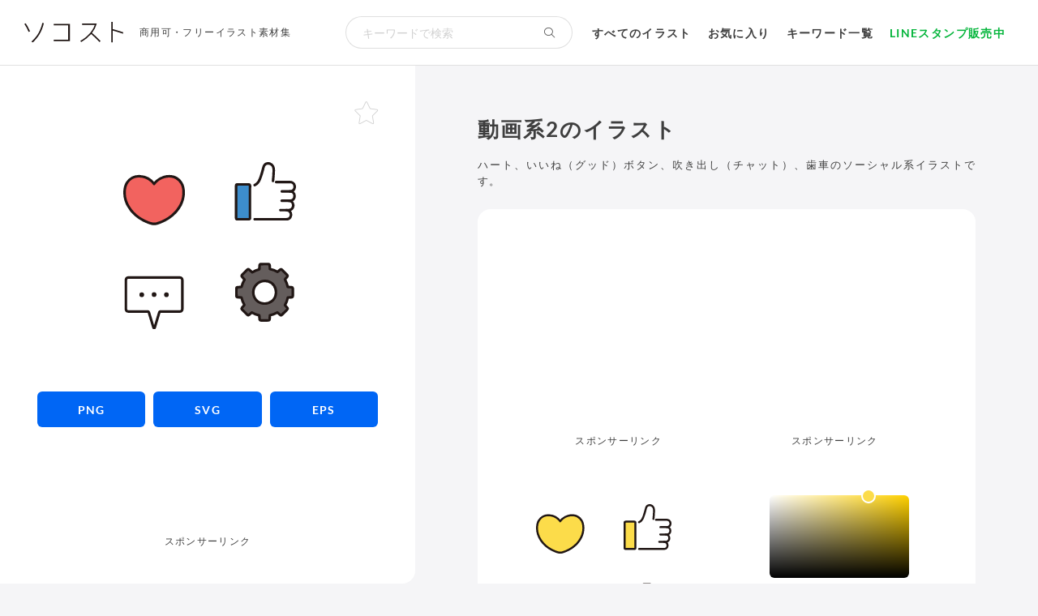

--- FILE ---
content_type: text/html; charset=UTF-8
request_url: https://soco-st.com/16780
body_size: 18866
content:
<!doctype html>
<html lang="ja">
<head>
<meta charset="utf-8">
<meta name="viewport" content="width=device-width,initial-scale=1">
<title>動画系2のイラスト｜商用可・フリーイラスト素材｜ソコスト</title>
	<meta name="description" content="ハート、いいね（グッド）ボタン、吹き出し（チャット）、歯車のソーシャル系イラストです。画像・ベクター形式を色変更してDL可能！商用可のフリーイラスト素材。">
<meta property="og:title" content="動画系2のイラスト">
<meta property="og:type" content="article" />
<meta property="og:description" content="ハート、いいね（グッド）ボタン、吹き出し（チャット）、歯車のソーシャル系イラストです。">
<meta property="og:url" content="https://soco-st.com/16780">
<meta property="og:image" content="https://soco-st.com/wp-content/uploads/16780_ogp.png">
<meta property="og:site_name" content="商用可・フリーイラスト素材｜ソコスト">
<meta name="thumbnail" content="https://soco-st.com/wp-content/uploads/social_16780_color.png" />
<meta name="twitter:card" content="summary_large_image">
<link rel="shortcut icon" href="https://soco-st.com/wp-content/themes/socost/img/common/favicon.ico?ver=20201013" />
<link rel="apple-touch-icon" href="https://soco-st.com/wp-content/themes/socost/img/common/apple-touch-icon.png?ver=20191213" />
<link rel="stylesheet" type="text/css" href="https://soco-st.com/wp-content/themes/socost/css/common.min.css" media="screen,print" />
<link rel="stylesheet" type="text/css" href="https://soco-st.com/wp-content/themes/socost/css/styles.css?ver=20251008003" media="screen,print" />
<link rel="stylesheet" type="text/css" href="https://soco-st.com/wp-content/themes/socost/fontawesome/css/all.min.css?ver=20231123">
<script async src="https://pagead2.googlesyndication.com/pagead/js/adsbygoogle.js?client=ca-pub-6876664947256711" crossorigin="anonymous"></script>
<!-- Google tag (gtag.js) -->
<!-- <script async src="https://www.googletagmanager.com/gtag/js?id=G-4GPZ9EMKV6"></script>
<script>
  window.dataLayer = window.dataLayer || [];
  function gtag(){dataLayer.push(arguments);}
  gtag('js', new Date());

  gtag('config', 'G-4GPZ9EMKV6');
</script> -->
<!-- Google Tag Manager -->
<script>(function(w,d,s,l,i){w[l]=w[l]||[];w[l].push({'gtm.start':
new Date().getTime(),event:'gtm.js'});var f=d.getElementsByTagName(s)[0],
j=d.createElement(s),dl=l!='dataLayer'?'&l='+l:'';j.async=true;j.src=
'https://www.googletagmanager.com/gtm.js?id='+i+dl;f.parentNode.insertBefore(j,f);
})(window,document,'script','dataLayer','GTM-TCT9B2V');</script>
<!-- End Google Tag Manager -->
<meta name='robots' content='max-image-preview:large' />
	<style>img:is([sizes="auto" i], [sizes^="auto," i]) { contain-intrinsic-size: 3000px 1500px }</style>
	<link rel="alternate" type="application/rss+xml" title="商用可・フリーイラスト素材｜ソコスト &raquo; フィード" href="https://soco-st.com/feed" />
<link rel="alternate" type="application/rss+xml" title="商用可・フリーイラスト素材｜ソコスト &raquo; コメントフィード" href="https://soco-st.com/comments/feed" />
<link rel="alternate" type="application/rss+xml" title="商用可・フリーイラスト素材｜ソコスト &raquo; 動画系2 のコメントのフィード" href="https://soco-st.com/16780/feed" />
<style id='classic-theme-styles-inline-css' type='text/css'>
/*! This file is auto-generated */
.wp-block-button__link{color:#fff;background-color:#32373c;border-radius:9999px;box-shadow:none;text-decoration:none;padding:calc(.667em + 2px) calc(1.333em + 2px);font-size:1.125em}.wp-block-file__button{background:#32373c;color:#fff;text-decoration:none}
</style>
<link rel='stylesheet' id='simonwep-pickr-monolith-css' href='https://soco-st.com/wp-content/themes/socost/vendor/@simonwep/pickr/dist/themes/monolith.min.css?ver=1.8.0' type='text/css' media='all' />
<link rel='stylesheet' id='soco-st-material-css' href='https://soco-st.com/wp-content/themes/socost/css/material.css?ver=1.0.12' type='text/css' media='all' />
<link rel='stylesheet' id='taxopress-frontend-css-css' href='https://soco-st.com/wp-content/plugins/simple-tags/assets/frontend/css/frontend.css?ver=3.43.0' type='text/css' media='all' />
<link rel='stylesheet' id='simple-favorites-css' href='https://soco-st.com/wp-content/plugins/favorites/assets/css/favorites.css?ver=2.3.6' type='text/css' media='all' />
<script type="text/javascript" src="https://soco-st.com/wp-includes/js/jquery/jquery.min.js?ver=3.7.1" id="jquery-core-js"></script>
<script type="text/javascript" src="https://soco-st.com/wp-includes/js/jquery/jquery-migrate.min.js?ver=3.4.1" id="jquery-migrate-js"></script>
<script type="text/javascript" src="https://soco-st.com/wp-content/plugins/simple-tags/assets/frontend/js/frontend.js?ver=3.43.0" id="taxopress-frontend-js-js"></script>
<script type="text/javascript" id="favorites-js-extra">
/* <![CDATA[ */
var favorites_data = {"ajaxurl":"https:\/\/soco-st.com\/wp-admin\/admin-ajax.php","nonce":"efd39d4abe","favorite":"<i class=\"fal fa-star\"><\/i>","favorited":"<i class=\"fas fa-star\"><\/i>","includecount":"","indicate_loading":"","loading_text":"Loading","loading_image":"","loading_image_active":"","loading_image_preload":"","cache_enabled":"1","button_options":{"button_type":"custom","custom_colors":false,"box_shadow":false,"include_count":false,"default":{"background_default":false,"border_default":false,"text_default":false,"icon_default":false,"count_default":false},"active":{"background_active":false,"border_active":false,"text_active":false,"icon_active":false,"count_active":false}},"authentication_modal_content":"<p>\u304a\u6c17\u306b\u5165\u308a\u3092\u8ffd\u52a0\u3059\u308b\u306b\u306f\u30ed\u30b0\u30a4\u30f3\u3057\u3066\u304f\u3060\u3055\u3044\u3002<\/p><p><a href=\"#\" data-favorites-modal-close>\u3053\u306e\u901a\u77e5\u3092\u975e\u8868\u793a\u306b\u3059\u308b<\/a><\/p>","authentication_redirect":"","dev_mode":"","logged_in":"","user_id":"0","authentication_redirect_url":"https:\/\/soco-st.com\/login_48042"};
/* ]]> */
</script>
<script type="text/javascript" src="https://soco-st.com/wp-content/plugins/favorites/assets/js/favorites.min.js?ver=2.3.6" id="favorites-js"></script>
<link rel="https://api.w.org/" href="https://soco-st.com/wp-json/" /><link rel="alternate" title="JSON" type="application/json" href="https://soco-st.com/wp-json/wp/v2/posts/16780" /><link rel="canonical" href="https://soco-st.com/16780" />
<link rel="alternate" title="oEmbed (JSON)" type="application/json+oembed" href="https://soco-st.com/wp-json/oembed/1.0/embed?url=https%3A%2F%2Fsoco-st.com%2F16780" />
<link rel="alternate" title="oEmbed (XML)" type="text/xml+oembed" href="https://soco-st.com/wp-json/oembed/1.0/embed?url=https%3A%2F%2Fsoco-st.com%2F16780&#038;format=xml" />
</head>
<body id="single">

<!--warp-->
<div id="warp">
    <!--header-->
    <header id="header">
        <div class="header_inner">
            <!--logo-->
            <div class="logo_area">
                                    <p class="logo"><a href="https://soco-st.com"><img src="https://soco-st.com/wp-content/themes/socost/img/common/logo.svg?ver=202002230001" alt="ソコスト" width="122" height="26"></a></p>
                    <p class="header_caption"><a href="https://soco-st.com">商用可・フリーイラスト素材集</a></p>
                            </div>
            <!--/logo-->
            <div class="gm_search">
                <form method="get" id="gm_form" action="https://soco-st.com/">
                    <input id="gm_sbox" name="s" type="text" placeholder="キーワードで検索" aria-label="検索キーワード" value="" /><button id="gm_sbtn" type="submit" aria-label="検索する"><i class="fal fa-search"></i></button>
                </form>
            </div>
            <!--gm-->
            <nav id="gm">
                <ul>
                    <li><a href="https://soco-st.com/illust">すべてのイラスト</a></li>
                    <li><a href="https://soco-st.com/favorites">お気に入り</a></li>
                    <li><a href="#keyword_anchor">キーワード一覧</a></li>
                    <li class="sticker"><a href="https://soco-st.com/sticker">LINEスタンプ販売中</a></li>
                    <!-- <li class="goods"><a href="https://suzuri.jp/socost" target="_blank" rel="noopener noreferrer">グッズ販売中</a><i class="fa-light fa-arrow-up-right-from-square"></i></li> -->
                </ul>
            </nav>
            <!--/gm-->
        </div>
        <!--/header_inner-->
    </header>
    <!--/header-->
    <!--main-->
    <div id="main">
<!--postDetail-->

<style>
    .svg, .svg svg{
    width: 59%;
    height: auto;
    max-width: 100%;
    max-height: 100%;
    }
</style>

<div class="illust_cont">
    <!--イラストメイン-->
    <div class="illust_main">
        <div class="inner">
            <div class="illust_box_warp">
                <div class="illust_box">
                    <!--線画＋カラー-->
                    <div class="post_thumb2">
                        <div class="thumb_inner2">
                            <span>
                                <img src="https://soco-st.com/wp-content/themes/socost/upload/16780_color.svg" alt="動画系2のイラスト【線画＋塗り】" class="svg">
                            </span>
                        </div>
                    </div>
                </div>
                <!--/線画＋カラー-->
                <!--線画＋カラー　ダウンロードボタン-->
                <div class="post_download color_download">
                    <a href="https://soco-st.com/wp-content/themes/socost/upload/16780_color.png" class="btn_download" download="16780_color.png" target="_blank"><span>PNG</span></a>
                    <a href="https://soco-st.com/wp-content/themes/socost/upload/16780_color.svg" class="btn_download" download="16780_color.svg" target="_blank"><span>SVG</span></a>
                    <a href="https://soco-st.com/wp-content/themes/socost/upload/16780_color.zip" class="btn_download" download="16780_color.zip" target="_blank"><span>EPS</span></a>
                </div>
                <!--/線画＋カラー　ダウンロードボタン-->
                <!--広告-->
                <div class="ad_01">
                    <div class="inner">
                        <!-- ソコスト_詳細_メインイラスト -->
                        <ins class="adsbygoogle"
                            style="display:block; height:100px;"
                            data-ad-client="ca-pub-6876664947256711"
                            data-ad-slot="4184829113"
                            data-ad-format="horizontal"
                            data-full-width-responsive="false"></ins>
                        <script>
                            (adsbygoogle = window.adsbygoogle || []).push({});
                        </script>
                        <p class="ad_text">スポンサーリンク</p>
                    </div>
                </div>
                <!--/広告-->
                                <div class="favo_single"><div class="simplefavorite-button" data-postid="16780" data-siteid="1" data-groupid="1" data-favoritecount="505" style=""><i class="fal fa-star"></i></div></div>
            </div>
        </div>
    </div>
    <!--/イラストメイン-->

    <!--イラスト詳細-->
    <div class="illust_detail">
        <div class="inner">
            <div class="post_head">
                <div class="title_area">
                    <h1 class="post_title">
                        動画系2のイラスト</h1>
                    <div class="post_caption">
                        <p>ハート、いいね（グッド）ボタン、吹き出し（チャット）、歯車のソーシャル系イラストです。</p>                    </div>
                </div>
            </div>

            <div class="illust_warp">
                <!--広告-->
                <div class="ad_02">
                                        <div class="ad_02_l">
                        <!-- ソコスト_詳細_ディスプレイ1 -->
                        <ins class="adsbygoogle"
                            style="display:block"
                            data-ad-client="ca-pub-6876664947256711"
                            data-ad-slot="9333243547"
                            data-ad-format="rectangle"
                            data-full-width-responsive="true"></ins>
                        <script>
                            (adsbygoogle = window.adsbygoogle || []).push({});
                        </script>
                        <p class="ad_text">スポンサーリンク</p>
                    </div>
                    <div class="ad_02_r">
                        <!-- ソコスト_詳細_ディスプレイ1 -->
                        <ins class="adsbygoogle"
                            style="display:block"
                            data-ad-client="ca-pub-6876664947256711"
                            data-ad-slot="9333243547"
                            data-ad-format="rectangle"
                            data-full-width-responsive="true"></ins>
                        <script>
                            (adsbygoogle = window.adsbygoogle || []).push({});
                        </script>
                        <p class="ad_text">スポンサーリンク</p>
                    </div>
                                    </div>
                <!--/広告-->

                <div class="illust_box_warp mono">
                    <!--単色-->
                    <div class="illust_box">
                        <div class="post_thumb2">
                            <div class="thumb_inner2">
                                <span class="material_svg svg" data-soco-st-color-changer-group="1" data-soco-st-download-id="1">
                                    <svg xmlns="http://www.w3.org/2000/svg" width="321.53" height="311.793" viewBox="0 0 321.53 311.793"><defs><style>.a{fill:#fff;}.b{fill:#fcdc4a;}.c{fill:#211715;}</style></defs><path class="a" d="M307.733,89.455a8.638,8.638,0,0,0,6.43-2.59,9.36,9.36,0,0,0,.07-12.113,8.91,8.91,0,0,0-6.537-2.7l2.529-.071a8.639,8.639,0,0,0,6.43-2.591,9.358,9.358,0,0,0,.07-12.112,8.909,8.909,0,0,0-6.536-2.7h.282a8.635,8.635,0,0,0,6.43-2.59,9.358,9.358,0,0,0,.07-12.112,8.906,8.906,0,0,0-6.537-2.7H278.5a209.13,209.13,0,0,0,1.645-21,18.766,18.766,0,0,0-1.361-8.112,10.613,10.613,0,0,0-4.552-4.666,6.978,6.978,0,0,0-2.726-.816c-2.492-.239-4.259-.166-6.135.785-3.926,1.988-4.461,7.368-5.512,11.035-1.2,4.185-3.317,11.713-4.937,15.806-2.018,4.857-3.009,6.718-5.126,9.12a16.609,16.609,0,0,1-5.127,3.571h0a8.735,8.735,0,0,0-8.739,8.734c0,15.032,0,31.19,0,46.158a8.679,8.679,0,0,0,8.683,8.674H303.9a8.413,8.413,0,0,0,6.265-2.518,9.1,9.1,0,0,0,.067-11.775,8.659,8.659,0,0,0-6.354-2.629Z"/><path class="a" d="M262.063,221.459c5.822-.324,11.6,1.294,15.879,5.392,7.617,7.3,8.5,21.1,1.8,29.245-7.211,8.763-22.064,10.028-30.587,2.542s-9.588-21.322-2.057-29.71A22.836,22.836,0,0,1,262.063,221.459Z"/><path class="a" d="M24.513,215.076H9.227a4.32,4.32,0,0,0-4.32,4.32v54.682a4.32,4.32,0,0,0,4.32,4.32H45.748a2,2,0,0,1,1.916,1.422q4.359,14.4,8.7,28.792a1.1,1.1,0,0,0,2.1,0q4.346-14.4,8.685-28.791a2,2,0,0,1,1.915-1.423h36.532a4.32,4.32,0,0,0,4.32-4.32V219.4a4.32,4.32,0,0,0-4.32-4.32Z"/><path class="b" d="M57.407,40.653c-4.374-6.432-11.541-11.022-20.176-13.38-5.157-1.409-13.548-1.125-17.8.7a26.5,26.5,0,0,0-15.7,17.887,48.742,48.742,0,0,0,1.035,26.2A56.829,56.829,0,0,0,17.04,92.838c9.489,10.646,21.2,17.1,33.881,21.25a20.763,20.763,0,0,0,12.9,0c12.7-4.153,24.465-10.6,33.956-21.252a56.813,56.813,0,0,0,12.279-20.777,48.742,48.742,0,0,0,1.035-26.2,26.5,26.5,0,0,0-15.7-17.887c-4.253-1.829-12.644-2.113-17.8-.7C68.948,29.631,61.78,34.221,57.407,40.653Z"/><path class="b" d="M212.16,106.453h21.772a1.993,1.993,0,0,0,2-1.991V43.577a1.992,1.992,0,0,0-2-1.99H212.16a2,2,0,0,0-2,2v60.866A2,2,0,0,0,212.16,106.453Z"/><path class="b" d="M315.639,235.3a2.139,2.139,0,0,0-1.99-2.128l-7.395-.545a46.879,46.879,0,0,0-5.284-14.021l4.5-5.217a2.14,2.14,0,0,0-.1-2.913c-3.076-3.092-7.082-7.1-10.191-10.189a2.141,2.141,0,0,0-2.912-.1l-5.05,4.357a42.513,42.513,0,0,0-14.186-5.29l-.532-7.276a2.141,2.141,0,0,0-2.129-1.991c-4.362-.011-10.026-.01-14.411,0a2.141,2.141,0,0,0-2.128,1.989l-.57,7.744a48.2,48.2,0,0,0-13.156,5.662l-6.057-5.232a2.139,2.139,0,0,0-2.912.1c-3.093,3.076-7.1,7.082-10.19,10.19a2.143,2.143,0,0,0-.1,2.913l4.93,5.713a41.838,41.838,0,0,0-5.665,13.509l-7.473.546a2.142,2.142,0,0,0-1.992,2.128c-.011,4.362-.01,10.026,0,14.411a2.141,2.141,0,0,0,1.99,2.129l7.377.543a45.4,45.4,0,0,0,5.443,13.86l-4.646,5.379a2.14,2.14,0,0,0,.1,2.913c3.076,3.093,7.082,7.1,10.191,10.189a2.14,2.14,0,0,0,2.912.1l5.249-4.529a43.111,43.111,0,0,0,13.98,5.367l.539,7.371a2.141,2.141,0,0,0,2.129,1.991c4.362.011,10.026.01,14.411,0a2.142,2.142,0,0,0,2.128-1.99l.554-7.519a46.985,46.985,0,0,0,13.871-5.283l5.357,4.628a2.141,2.141,0,0,0,2.913-.1c3.093-3.076,7.1-7.082,10.19-10.191a2.142,2.142,0,0,0,.1-2.912l-4.43-5.134a43.385,43.385,0,0,0,5.376-14.1l7.262-.53a2.141,2.141,0,0,0,1.991-2.129C315.652,245.349,315.651,239.685,315.639,235.3Zm-35.9,20.8c-7.211,8.763-22.064,10.028-30.587,2.542s-9.588-21.322-2.057-29.71a22.836,22.836,0,0,1,14.97-7.469c5.822-.324,11.6,1.294,15.879,5.392C285.559,234.148,286.439,247.95,279.737,256.1Z"/><path class="c" d="M59.479,39.442A37.185,37.185,0,0,0,31.206,24.021a29.336,29.336,0,0,0-15.23,2.956A29.384,29.384,0,0,0,4.662,37.513C1.694,42.37.484,48.02.115,53.644A50.412,50.412,0,0,0,2.188,71.908,63.82,63.82,0,0,0,21.6,100.7a74.671,74.671,0,0,0,14.49,9.806c2.6,1.349,5.279,2.546,8,3.64a51,51,0,0,0,8.385,2.839,23.706,23.706,0,0,0,10.233-.1,55.941,55.941,0,0,0,8.14-2.814,82.839,82.839,0,0,0,15.411-8.057c9.576-6.471,18.038-15.391,23.08-25.864,5.231-10.864,7.227-23.73,3.913-35.488-2.784-9.88-11.413-18.607-21.766-20.2a35.939,35.939,0,0,0-16.118.95A40.61,40.61,0,0,0,60.5,33.553a32.179,32.179,0,0,0-5.168,5.889,2.422,2.422,0,0,0,.861,3.283,2.448,2.448,0,0,0,3.284-.861C64.843,34.086,74.8,29.075,84.171,28.8c4.534-.134,8.871.426,12.864,2.659a24.406,24.406,0,0,1,9.514,9.407c2.433,4.38,3.269,9.487,3.431,14.441A46.079,46.079,0,0,1,107.6,71.833,59.726,59.726,0,0,1,89.5,97.579a69.633,69.633,0,0,1-13.244,8.789,65.345,65.345,0,0,1-14.822,5.9c-5.694,1.315-11.031-.7-16.251-2.817A76.9,76.9,0,0,1,31.289,102.1C13.7,90.321.8,69.077,5.817,47.411c2.014-8.695,8.922-16.5,17.933-18.168a32.915,32.915,0,0,1,26.891,7.463,27.267,27.267,0,0,1,4.693,5.158,2.462,2.462,0,0,0,3.284.861A2.42,2.42,0,0,0,59.479,39.442Z"/><path class="c" d="M281.159,35.069c.731-6.16,1.1-12.323,1.369-18.518a20.41,20.41,0,0,0-1.671-9.711,12.387,12.387,0,0,0-7.7-6.435c-3.291-.793-7.307-.5-10.082,1.57-2.351,1.753-3.572,4.445-4.364,7.2-1.6,5.567-2.976,11.181-4.793,16.691a47.517,47.517,0,0,1-3.742,8.855,14.824,14.824,0,0,1-6.722,6.1A2.422,2.422,0,0,0,242.6,44.1a2.449,2.449,0,0,0,3.284.861,19.162,19.162,0,0,0,7.237-5.967,32.445,32.445,0,0,0,3.51-6.709,139.123,139.123,0,0,0,5.22-16.118c1.124-3.928,1.438-10.634,6.566-11.269A7.757,7.757,0,0,1,275.8,7.739c1.645,2.119,1.985,5.131,1.963,7.728a180,180,0,0,1-1.405,19.6,2.414,2.414,0,0,0,2.4,2.4,2.457,2.457,0,0,0,2.4-2.4Z"/><path class="c" d="M292.427,91.855h13c2.582,0,5.068-.015,7.479-1.147,4.188-1.969,6.357-6.736,5.84-11.224a11.072,11.072,0,0,0-3.052-6.678,11.572,11.572,0,0,0-7.993-3.158c-3.09-.06-3.09,4.74,0,4.8a6.105,6.105,0,0,1,6.311,5.775c.169,3.21-1.527,6.173-5.042,6.748a27.9,27.9,0,0,1-4.394.084H292.427c-3.089,0-3.094,4.8,0,4.8Z"/><path class="c" d="M294.919,74.377h13c2.582,0,5.068-.015,7.479-1.148,4.188-1.968,6.357-6.735,5.84-11.223a11.078,11.078,0,0,0-3.052-6.679,11.576,11.576,0,0,0-7.993-3.157c-3.09-.06-3.09,4.74,0,4.8a6.105,6.105,0,0,1,6.311,5.774c.169,3.21-1.527,6.174-5.042,6.749a27.9,27.9,0,0,1-4.394.084H294.919c-3.089,0-3.094,4.8,0,4.8Z"/><path class="c" d="M295.165,56.97h12.227a28.479,28.479,0,0,0,5.779-.293,10.547,10.547,0,0,0,8.175-8.572,11.348,11.348,0,0,0-4.3-11.322,12.356,12.356,0,0,0-7.332-2.019H284.619c-3.089,0-3.094,4.8,0,4.8h22.8c.994,0,1.99-.016,2.984,0a6.088,6.088,0,0,1,6.24,4.967c.578,3.01-.815,6.29-3.847,7.285a15.507,15.507,0,0,1-4.815.354H295.165c-3.089,0-3.094,4.8,0,4.8Z"/><path class="c" d="M303.873,91.931a5.846,5.846,0,0,1,5.8,4.07,6.593,6.593,0,0,1-1.489,6.518c-1.921,1.835-4.668,1.534-7.108,1.534H244.616c-3.088,0-3.093,4.8,0,4.8h57.667c.6,0,1.206.01,1.808,0a10.676,10.676,0,0,0,9.135-5.043,11.824,11.824,0,0,0,.5-10.609c-1.723-3.9-5.712-5.972-9.853-6.066-3.09-.069-3.089,4.731,0,4.8Z"/><path class="c" d="M212.16,108.853h14.678c2.243,0,4.489.028,6.732,0a4.654,4.654,0,0,0,4.048-2c.807-1.263.714-2.709.714-4.146V47.325a22.445,22.445,0,0,0-.112-4.71,4.5,4.5,0,0,0-4.421-3.428c-.7-.024-1.4,0-2.1,0H214.084c-.619,0-1.245-.027-1.864,0a4.505,4.505,0,0,0-4.46,4.4c-.029.671,0,1.35,0,2.022v50.7c0,2.7-.109,5.426,0,8.125a4.516,4.516,0,0,0,4.4,4.422,2.421,2.421,0,0,0,2.4-2.4,2.448,2.448,0,0,0-2.4-2.4c.506.04.325.678.4.1a9.481,9.481,0,0,0,0-1.18V44.637a3.031,3.031,0,0,0,0-.917c-.01-.023.019-.115,0-.133.4.366-.665.213-.307.4a5.68,5.68,0,0,0,1.831,0h19.333c.076,0,.425.052.481,0s.6.459-.249-.122c.011.007-2.7,1.033-.117-.288a11.319,11.319,0,0,0,0,1.316v58.253a4.377,4.377,0,0,0,0,1.1c.2.657.065-.379.255-.137-.063-.08.305.027-.089-.053a4.415,4.415,0,0,0-.829,0H212.16C209.071,104.053,209.066,108.853,212.16,108.853Z"/><path class="c" d="M318.039,235.3a4.622,4.622,0,0,0-3.752-4.443,23.854,23.854,0,0,0-2.448-.219l-5.585-.411,2.314,1.762a50.221,50.221,0,0,0-5.526-14.595l-.375,2.909,3.407-3.946a22.862,22.862,0,0,0,1.473-1.757,4.61,4.61,0,0,0-.472-5.821c-2.757-3.056-5.851-5.866-8.767-8.772-1.462-1.457-2.829-2.918-5.077-2.694a5.737,5.737,0,0,0-3.215,1.664l-4.488,3.872,2.909-.375a45.671,45.671,0,0,0-14.76-5.532l1.762,2.314-.413-5.64a15.072,15.072,0,0,0-.254-2.6,4.716,4.716,0,0,0-4.782-3.427c-4.41-.064-8.826-.01-13.236,0-2.22,0-4.338.82-5.084,3.117a10.883,10.883,0,0,0-.324,2.531l-.477,6.487,1.762-2.315a51.677,51.677,0,0,0-13.729,5.905l2.908.375-4.205-3.632c-.6-.519-1.192-1.053-1.8-1.559a4.667,4.667,0,0,0-5.587-.555,15.538,15.538,0,0,0-2.332,2.17q-1.22,1.215-2.436,2.431-2.388,2.386-4.771,4.778c-1.657,1.662-3.275,3.329-2.558,5.883a7.237,7.237,0,0,0,1.753,2.67l4.219,4.89-.375-2.909a45.066,45.066,0,0,0-5.907,14.083l2.314-1.762-5.645.412c-.716.052-1.434.089-2.147.177a4.605,4.605,0,0,0-4.073,4.485c-.221,4.246-.01,8.563,0,12.815,0,2.247.209,4.382,2.4,5.582a7.137,7.137,0,0,0,3.01.618l6.358.468-2.315-1.762A48.742,48.742,0,0,0,223.4,267.4l.375-2.908-3.489,4.04c-.453.523-.918,1.038-1.345,1.582a4.616,4.616,0,0,0,.285,6.064c2.736,3.068,5.854,5.87,8.767,8.772,1.538,1.532,3.024,3.069,5.4,2.652a6.124,6.124,0,0,0,2.954-1.671l4.629-4-2.909.376a46.3,46.3,0,0,0,14.554,5.609l-1.762-2.315.407,5.567a23.737,23.737,0,0,0,.218,2.442,4.61,4.61,0,0,0,4.443,3.753c4.381.227,8.834.011,13.222,0,2.166,0,4.188-.42,5.244-2.545a7.674,7.674,0,0,0,.553-2.932l.474-6.435-1.762,2.314a50.368,50.368,0,0,0,14.444-5.525l-2.908-.375,4.023,3.476c.444.383.88.78,1.334,1.152a4.638,4.638,0,0,0,6.167.021c3.084-2.7,5.873-5.835,8.765-8.737,1.5-1.5,3.077-2.9,2.842-5.225A5.634,5.634,0,0,0,306.7,269.4l-3.99-4.624.376,2.909a46.557,46.557,0,0,0,5.617-14.678l-2.314,1.762,4-.292a19.952,19.952,0,0,0,4.535-.469c3.7-1.2,3.12-5.349,3.123-8.419q0-5.145-.008-10.29c-.008-3.088-4.808-3.094-4.8,0q.012,4.38.009,8.761,0,2.131,0,4.264a5.94,5.94,0,0,0,0,1c.239,1.325-.253-.121.126.146-.08-.057.421.055.185-.022a4.789,4.789,0,0,0-1.43.1l-2.351.172-3.384.247a2.457,2.457,0,0,0-2.314,1.762,42.563,42.563,0,0,1-5.134,13.531,2.468,2.468,0,0,0,.375,2.908l3.768,4.367c.128.149.437.672.631.731.074.023-.305-.4-.144-.307q.227-.366-.2.137-.281.284-.563.566-2.282,2.292-4.569,4.579c-1.487,1.487-3.129,2.907-4.507,4.5-.363.419-.277.181.018.212s.17.247.058.046c-.157-.28-.647-.559-.889-.767l-4.338-3.748a2.485,2.485,0,0,0-2.909-.375,46.1,46.1,0,0,1-13.3,5.041,2.447,2.447,0,0,0-1.762,2.314l-.331,4.491c-.063.853-.131,1.7-.188,2.558,0,.071-.08.4-.034.459-.347-.441,1-.4-.516-.4q-5.5.012-11,0l-1.444,0c-.189,0-1.059-.123-1.183,0,.264-.255.2.5.266.341a6.045,6.045,0,0,0-.142-1.954l-.392-5.349a2.459,2.459,0,0,0-1.762-2.314,42.3,42.3,0,0,1-13.407-5.125,2.466,2.466,0,0,0-2.908.375l-4.358,3.76c-.168.145-.747.487-.815.7-.058.187.327-.129.319-.115-.1,0-.074.03.087.083l-.558-.554q-2.357-2.346-4.706-4.7c-1.539-1.539-3.01-3.237-4.653-4.663-.422-.365-.179-.276-.212.018-.034.311-.246.169-.046.057.259-.144.515-.6.707-.818l3.826-4.43a2.479,2.479,0,0,0,.376-2.908,44.523,44.523,0,0,1-5.2-13.287,2.45,2.45,0,0,0-2.314-1.762l-4.422-.326c-.845-.062-1.69-.131-2.536-.187-.231-.015-.46.073-.259-.012.108-.045.329.2.265.26a5.01,5.01,0,0,0-.017-.994q-.014-5.5-.005-11.007c0-.389.253-2.16.005-2.417.336.348-.628.163-.313.265a6.63,6.63,0,0,0,1.955-.143l5.423-.4a2.469,2.469,0,0,0,2.314-1.762,41.064,41.064,0,0,1,5.423-12.936,2.454,2.454,0,0,0-.375-2.908l-3.023-3.5q-.819-.948-1.638-1.9c-.047-.054-.121-.184-.186-.216-.194-.093.095-.076,0,0,.036-.03.184.394.014.384.176.011.841-.845.983-.988q4.032-4.048,8.08-8.082c.282-.281.587-.551.851-.848.141-.157.2-.241.206-.235.066.2-.1-.075-.017.045-.085-.124-.545-.313-.145.036.59.513,1.184,1.022,1.776,1.533l4.031,3.482a2.476,2.476,0,0,0,2.909.376,47.038,47.038,0,0,1,12.582-5.421,2.468,2.468,0,0,0,1.762-2.314l.33-4.487.2-2.66c.007-.1.1-.472.041-.556.273.411-.8.3.121.369,1.737.127,3.535-.007,5.277-.008q2.847,0,5.695,0c.88,0,1.784.069,2.661,0,.931-.068-.2.03.119-.38-.179.228.112,1.533.133,1.823l.4,5.425a2.455,2.455,0,0,0,1.762,2.315,41.782,41.782,0,0,1,13.613,5.047,2.468,2.468,0,0,0,2.908-.375l4.3-3.706c.148-.128.659-.428.719-.621-.009.031-.345.127-.36.151.1,0,.074-.03-.087-.083l.558.555q2.357,2.345,4.706,4.7c1.539,1.539,3.01,3.237,4.653,4.663.419.363.182.277.212-.018.014-.14.263-.164.093-.112-.215.067-.555.643-.7.81l-3.74,4.331a2.485,2.485,0,0,0-.376,2.908,45.935,45.935,0,0,1,5.042,13.448,2.448,2.448,0,0,0,2.315,1.762l4.189.309,2.513.185a2.034,2.034,0,0,0,.625.046.275.275,0,0,1-.342-.267,2.461,2.461,0,0,0,2.4,2.4A2.419,2.419,0,0,0,318.039,235.3Z"/><path class="c" d="M262.063,223.859a19.47,19.47,0,0,1,12.793,3.492A17.633,17.633,0,0,1,281,236.612c2.063,7.136.448,15.487-5.487,20.314a20.548,20.548,0,0,1-20.229,2.746c-7.046-2.939-11.091-10.424-10.829-17.889.328-9.361,8.252-17.3,17.609-17.924a2.457,2.457,0,0,0,2.4-2.4,2.421,2.421,0,0,0-2.4-2.4c-10.371.694-19.976,8.428-21.954,18.778-1.766,9.241,1.911,19.227,9.9,24.446,7.552,4.932,18.048,4.767,25.749.266,8.485-4.959,12-14.782,10.526-24.231a23.244,23.244,0,0,0-6.948-13.446,23.673,23.673,0,0,0-17.275-5.813C258.988,219.206,258.97,224.007,262.063,223.859Z"/><path class="c" d="M24.513,212.676H11.253a18.539,18.539,0,0,0-3.332.137c-3.611.663-5.414,3.941-5.414,7.348v53.153c0,3.408,1.785,6.682,5.414,7.347a29.665,29.665,0,0,0,5.265.137H43.4a10.091,10.091,0,0,0,2.128,0c.022,0,.738-.058-.066-.1-.111-.006-.241-.966.029.232.107.476.288.95.429,1.416q.428,1.416.857,2.833,3.425,11.327,6.839,22.655c.5,1.642.972,3.257,2.793,3.813a3.5,3.5,0,0,0,4.117-1.823,33.088,33.088,0,0,0,1.666-5.294l1.851-6.135q1.637-5.428,3.274-10.856.855-2.832,1.709-5.664a7.653,7.653,0,0,0,.356-1.18c.055-.454.112-.162-.043,0-.475.507-.336.011-.2.1.3.2,1.431,0,1.772,0h33.371c.432,0,.867.015,1.3,0a6.847,6.847,0,0,0,6.443-4.778,15.453,15.453,0,0,0,.286-4.388V231.061c0-3.873.123-7.769,0-11.641a6.863,6.863,0,0,0-6.977-6.744c-1.192-.011-2.384,0-3.576,0H24.513c-3.089,0-3.094,4.8,0,4.8h80.405c1.319,0,2.482.412,2.589,1.958.08,1.154,0,2.341,0,3.5v40.306c0,3.578.259,7.264,0,10.835-.154,2.124-2.1,1.926-3.657,1.926H74.394c-1.74,0-3.491-.057-5.23,0a4.828,4.828,0,0,0-1.955.431c-1.777.836-2.279,2.409-2.81,4.17q-1.64,5.429-3.276,10.856L57.85,302.31q-.392,1.3-.784,2.6l-.356,1.18c-.08.266-.5,1.16-.427,1.416-.093-.314,2.341-.314,2.248,0,.069-.233-.28-.926-.357-1.18q-.462-1.535-.925-3.068-3.276-10.857-6.557-21.712c-.474-1.568-.773-3.31-2.054-4.446a4.6,4.6,0,0,0-2.946-1.1c-.521-.021-1.047,0-1.568,0H14.748c-1.791,0-3.59.054-5.38,0-1.683-.05-2.061-1.292-2.061-2.684V220.678c0-1.46,0-3.06,1.925-3.2,2.6-.191,5.283,0,7.887,0h7.394C27.6,217.476,27.607,212.676,24.513,212.676Z"/><path class="c" d="M80.377,251.572a4.4,4.4,0,1,0-4.4-4.4,4.449,4.449,0,0,0,4.4,4.4Z"/><path class="c" d="M57.406,251.292a4.4,4.4,0,1,0-4.4-4.4,4.45,4.45,0,0,0,4.4,4.4Z"/><path class="c" d="M34.434,251.572a4.4,4.4,0,1,0-4.4-4.4,4.449,4.449,0,0,0,4.4,4.4Z"/></svg>                                </span>
                            </div>
                        </div>
                                                <div class="post_download">
                            <button class="btn_download" data-soco-st-download data-soco-st-download-target="1" data-soco-st-download-filename="16780" data-soco-st-download-format="png"><span>PNG</span></button>
                            <button class="btn_download" data-soco-st-download data-soco-st-download-target="1" data-soco-st-download-filename="16780" data-soco-st-download-format="svg"><span>SVG</span></button>
                        </div>
                    </div>
                    <!--/単色-->
                                        <!--カラーピッカー-->
                    <div class="illust_box_cp">
                        <div class="color_picker">
                            <div class="color_picker_trigger" data-soco-st-color-changer data-soco-st-color-changer-target="1"></div>
                        </div>
                    </div>
                    <!--/カラーピッカー-->
                                    </div>



                <div class="illust_box_warp">
                    <!--線画-->
                    <div class="illust_box">
                        <div class="post_thumb2">
                            <div class="thumb_inner2">
                                <span>
                                    <img src="https://soco-st.com/wp-content/themes/socost/upload/16780_line.svg" alt="動画系2のイラスト【線画】" class="svg">
                                </span>
                            </div>
                        </div>
                        <div class="post_download">
                            <a href="https://soco-st.com/wp-content/themes/socost/upload/16780_line.png" class="btn_download" download="16780_line.png" target="_blank"><span>PNG</span></a>
                            <a href="https://soco-st.com/wp-content/themes/socost/upload/16780_line.svg" class="btn_download" download="16780_line.svg" target="_blank"><span>SVG</span></a>
                            <a href="https://soco-st.com/wp-content/themes/socost/upload/16780_line.zip" class="btn_download" download="16780_line.zip" target="_blank"><span>EPS</span></a>
                        </div>
                    </div>
                    <!--/線画-->

                    <!--塗り-->
                    <div class="illust_box">
                        <div class="post_thumb2">
                            <div class="thumb_inner2">
                                <span>
                                    <img src="https://soco-st.com/wp-content/themes/socost/upload/16780_paint.svg" alt="動画系2のイラスト【塗り】" class="svg">
                                </span>
                            </div>
                        </div>

                        <div class="post_download">
                            <a href="https://soco-st.com/wp-content/themes/socost/upload/16780_paint.png" class="btn_download" download="16780_paint.png" target="_blank"><span>PNG</span></a>
                            <a href="https://soco-st.com/wp-content/themes/socost/upload/16780_paint.svg" class="btn_download" download="16780_paint.svg" target="_blank"><span>SVG</span></a>
                            <a href="https://soco-st.com/wp-content/themes/socost/upload/16780_paint.zip" class="btn_download" download="16780_paint.zip" target="_blank"><span>EPS</span></a>
                        </div>
                    </div>
                    <!--/塗り-->
                </div>
            </div>

            <div class="post_keyword">
                <div class="post_category">
                    <ul class="post-categories">
	<li><a href="https://soco-st.com/category/object" rel="category tag">モノ</a></li></ul>                </div>
                <div class="post_tag">
                    <a href="https://soco-st.com/tag/movie" rel="tag">動画編集</a><a href="https://soco-st.com/tag/icon" rel="tag">アイコン</a><a href="https://soco-st.com/tag/set" rel="tag">セット</a><a href="https://soco-st.com/tag/request" rel="tag">リクエスト</a>                </div>
            </div>
            <div class="post_meta">
                                                    <time class="post_date_re" itemprop="datePublished" datetime="2023-04-14">2023/04/14</time>
                                <div class="sns"><ul class="post-social">
    <li>
        <span>シェア</span>
    </li>
    <li>
        <div class="twitter-box">
        <a class="twitter-tweet" href="http://twitter.com/intent/tweet?text=動画系2のイラスト　https://soco-st.com/16780 @soco_st"
            onClick="window.open(encodeURI(decodeURI(this.href)),
            'tweetwindow',
            'width=550, height=450, personalbar=0, toolbar=0, scrollbars=1, resizable=!'
            ); return false;"><i class="fa-brands fa-x-twitter"></i></a>
        </div>
    </li>
    <li>
        <div class="facebook-box">
        <a href="https://www.facebook.com/sharer.php?u=https://soco-st.com/16780"
        onClick="window.open(encodeURI(decodeURI(this.href)),
            'sharewindow',
            'width=550, height=450, personalbar=0, toolbar=0, scrollbars=1, resizable=!'
            ); return false;"><i class="fa-brands fa-facebook-f"></i></a>
        </div>
    </li>
    <!-- <li class="hatebu-box">
        <a href="http://b.hatena.ne.jp/add?mode=confirm&url=https://soco-st.com/16780&title=動画系2のイラスト"><i class="icon-hatena" aria-hidden="true"></i></a>
    </li> -->
    <li>
        <div class="pinterest-box">
            <a data-pin-do="buttonPin" data-pin-count="above" data-pin-custom="true" data-pin-save="false" href="https://www.pinterest.com/pin/create/button/?url=https://soco-st.com/16780&media=https://soco-st.com/wp-content/uploads/social_16780_color.png&description=「動画系2」のイラスト"><i class="fa-brands fa-pinterest-p"></i></a>
        </div>
    </li>
</ul>
</div>
            </div>
            <div class="post_notes">
                <p>※ご利用の際は必ず <a href="/guide/">最新の利用規約</a> をご確認ください。<br class="sp">※著作権は放棄していません。</p>
            </div>

        </div>
    </div>
    <!--/イラスト詳細-->
</div>
<!--/illust_cont-->

<!--/postDetail-->
<div class="content_warp illust_cont2">

    <div class="cont_related_post">
            <!--値がある場合に表示-->
        <h2>関連イラスト</h2>
        <section class="sec_related">
<div class="post_list">

    <section class="post" itemscope itemtype="https://soco-st.com/16774">
        <a href="https://soco-st.com/16774" itemprop="url" title="動画系1">
            <div class="post_thumb">
                                                <img width="1080" height="1080" src="https://soco-st.com/wp-content/uploads/movie_16774_color.png?modified=1762267481" alt="動画系1">                            </div>
        </a>
        <a href="https://soco-st.com/16774" itemprop="url" title="動画系1">
            <div class="post_title" itemprop="name">
                <div>動画系1</div>
                <div class="favo"><div class="simplefavorite-button" data-postid="16780" data-siteid="1" data-groupid="1" data-favoritecount="505" style=""><i class="fal fa-star"></i></div></div>
            </div>
        </a>
    </section>
    <section class="post" itemscope itemtype="https://soco-st.com/16786">
        <a href="https://soco-st.com/16786" itemprop="url" title="動画系3">
            <div class="post_thumb">
                                                <img width="1080" height="1080" src="https://soco-st.com/wp-content/uploads/movie_16786_color-1.png?modified=1687429786" alt="動画系3">                            </div>
        </a>
        <a href="https://soco-st.com/16786" itemprop="url" title="動画系3">
            <div class="post_title" itemprop="name">
                <div>動画系3</div>
                <div class="favo"><div class="simplefavorite-button" data-postid="16780" data-siteid="1" data-groupid="1" data-favoritecount="505" style=""><i class="fal fa-star"></i></div></div>
            </div>
        </a>
    </section>
    <section class="post" itemscope itemtype="https://soco-st.com/16793">
        <a href="https://soco-st.com/16793" itemprop="url" title="動画再生マーク">
            <div class="post_thumb">
                                                <img width="1080" height="1080" src="https://soco-st.com/wp-content/uploads/play_16793_color.png?modified=1687429777" alt="動画再生マーク">                            </div>
        </a>
        <a href="https://soco-st.com/16793" itemprop="url" title="動画再生マーク">
            <div class="post_title" itemprop="name">
                <div>動画再生マーク</div>
                <div class="favo"><div class="simplefavorite-button" data-postid="16780" data-siteid="1" data-groupid="1" data-favoritecount="505" style=""><i class="fal fa-star"></i></div></div>
            </div>
        </a>
    </section>

</div>
</section>
        </div>

    <div class="ba-post">
        <ul>
            <li class="prev">
                                <a href="https://soco-st.com/16774" rel="prev">動画系1</a>                            </li>
            <li class="next">
                                <a href="https://soco-st.com/16786" rel="next">動画系3</a>                            </li>
        </ul>
    </div>

    <nav id="breadcrumb" ><ul itemscope itemtype="https://schema.org/BreadcrumbList"><li class="breadcrumb-top" itemprop="itemListElement" itemscope itemtype="https://schema.org/ListItem"><a href="https://soco-st.com/" itemprop="item"><span itemprop="name">ホーム</span></a><meta itemprop="position" content="1" /></li><li itemprop="itemListElement" itemscope itemtype="https://schema.org/ListItem"><a href="https://soco-st.com/category/object" itemprop="item"><span itemprop="name">モノ</span></a><meta itemprop="position" content="2" /></li><li>動画系2</li></ul></nav></div>
<!--footer-->
<footer>
  <div class="content_warp">
    <!--keyword-->
    <section class="footer_keyword" id="keyword_anchor">
      <h2>キーワードから探す<a href="/illust">イラスト一覧</a></h2>
      <div class="footer_cat">
        <ul>
          	<li class="cat-item cat-item-4"><a href="https://soco-st.com/category/person">人物</a>
</li>
	<li class="cat-item cat-item-99"><a href="https://soco-st.com/category/pose">ポーズ</a>
</li>
	<li class="cat-item cat-item-9"><a href="https://soco-st.com/category/business">ビジネス</a>
</li>
	<li class="cat-item cat-item-8"><a href="https://soco-st.com/category/season">季節</a>
</li>
	<li class="cat-item cat-item-14"><a href="https://soco-st.com/category/event">イベント・行事</a>
</li>
	<li class="cat-item cat-item-45"><a href="https://soco-st.com/category/money">お金</a>
</li>
	<li class="cat-item cat-item-156"><a href="https://soco-st.com/category/school">学校・教育</a>
</li>
	<li class="cat-item cat-item-11"><a href="https://soco-st.com/category/life">生活</a>
</li>
	<li class="cat-item cat-item-13"><a href="https://soco-st.com/category/building">建物・街並み</a>
</li>
	<li class="cat-item cat-item-241"><a href="https://soco-st.com/category/environment">環境</a>
</li>
	<li class="cat-item cat-item-6"><a href="https://soco-st.com/category/nature">自然</a>
</li>
	<li class="cat-item cat-item-167"><a href="https://soco-st.com/category/animal">動物</a>
</li>
	<li class="cat-item cat-item-10"><a href="https://soco-st.com/category/medical">医療・福祉</a>
</li>
	<li class="cat-item cat-item-214"><a href="https://soco-st.com/category/health">健康</a>
</li>
	<li class="cat-item cat-item-114"><a href="https://soco-st.com/category/beauty">美容</a>
</li>
	<li class="cat-item cat-item-97"><a href="https://soco-st.com/category/food-drink">食べ物・料理</a>
</li>
	<li class="cat-item cat-item-188"><a href="https://soco-st.com/category/vehicle">乗り物</a>
</li>
	<li class="cat-item cat-item-109"><a href="https://soco-st.com/category/object">モノ</a>
</li>
	<li class="cat-item cat-item-12"><a href="https://soco-st.com/category/letter">文字・マーク</a>
</li>
	<li class="cat-item cat-item-197"><a href="https://soco-st.com/category/isometric">アイソメトリック</a>
</li>
	<li class="cat-item cat-item-7"><a href="https://soco-st.com/category/other">その他</a>
</li>
        </ul>
      </div>
      <div class="footer_tag">
        <div class="item">
        <h3>人物情報</h3>
        <section class="first">
          <p>性別・年代</p>
          <ul>
            <li class="man"><a href="https://soco-st.com/tag/man">男性</a></li>
            <li class="woman"><a href="https://soco-st.com/tag/woman">女性</a></li>
            <li class="lgbt"><a href="https://soco-st.com/tag/lgbt">LGBT</a></li>
          <!-- <p>年代</p> -->
            <li class="10s"><a href="https://soco-st.com/tag/10s">10代</a></li>
            <li class="20s"><a href="https://soco-st.com/tag/20s">20代</a></li>
            <li class="30s"><a href="https://soco-st.com/tag/30s">30代</a></li>
            <li class="40s"><a href="https://soco-st.com/tag/40s">40代</a></li>
            <li class="50s"><a href="https://soco-st.com/tag/50s">50代</a></li>
            <li class="60s"><a href="https://soco-st.com/tag/60s">60代以上</a></li>
            <li class="senior"><a href="https://soco-st.com/tag/senior">シニア・高齢者</a></li>
            <li class="baby"><a href="https://soco-st.com/tag/baby">赤ちゃん</a></li>
            <li class="kindergarten"><a href="https://soco-st.com/tag/kindergarten">幼稚園</a></li>
            <li class="child"><a href="https://soco-st.com/tag/child">子ども</a></li>
            <li class="student"><a href="https://soco-st.com/tag/student">学生</a></li>
          </ul>
        </section>
        <section>
          <p>人数・構成</p>
          <ul>
            <li class="oneperson"><a href="https://soco-st.com/tag/oneperson">1人</a></li>
            <li class="pair"><a href="https://soco-st.com/tag/pair">2人</a></li>
            <li class="gather"><a href="https://soco-st.com/tag/gather">複数人</a></li>
            <li class="family"><a href="https://soco-st.com/tag/family">家族</a></li>
            <li class="couple"><a href="https://soco-st.com/tag/couple">夫婦・カップル</a></li>
          </ul>
        </section>

        <section>
          <p>構図・向き</p>
          <ul>
            <li class="wholebody"><a href="https://soco-st.com/tag/wholebody">全身</a></li>
            <li class="bust"><a href="https://soco-st.com/tag/bust">上半身</a></li>
            <li class="face"><a href="https://soco-st.com/tag/face">顔</a></li>
            <li class="front"><a href="https://soco-st.com/tag/front">正面</a></li>
            <li class="side"><a href="https://soco-st.com/tag/side">横</a></li>
            <li class="slanting"><a href="https://soco-st.com/tag/slanting">斜め</a></li>
            <li class="right"><a href="https://soco-st.com/tag/right">右向き</a></li>
            <li class="left"><a href="https://soco-st.com/tag/left">左向き</a></li>
            <li class="backwards"><a href="https://soco-st.com/tag/backwards">後ろ向き</a></li>
            <li class="righthand"><a href="https://soco-st.com/tag/righthand">右手</a></li>
            <li class="lefthand"><a href="https://soco-st.com/tag/lefthand">左手</a></li>
          </ul>
        </section>

        <section class="last">
          <p>表情・ポーズ</p>
          <ul>
            <li class="expression"><a href="https://soco-st.com/tag/expression">表情</a></li>
            <li class="worry"><a href="https://soco-st.com/tag/worry">悩む</a></li>
            <li class="think"><a href="https://soco-st.com/tag/think">考える</a></li>
            <li class="trouble"><a href="https://soco-st.com/tag/trouble">困る</a></li>
            <li class="angry"><a href="https://soco-st.com/tag/angry">怒る</a></li>
            <li class="cry"><a href="https://soco-st.com/tag/cry">泣く</a></li>
            <li class="bow"><a href="https://soco-st.com/tag/bow">おじぎ</a></li>
            <li class="fistpump"><a href="https://soco-st.com/tag/fistpump">ガッツポーズ</a></li>
            <li class="guide"><a href="https://soco-st.com/tag/guide">案内</a></li>
            <li class="explanation"><a href="https://soco-st.com/tag/explanation">説明</a></li>
            <li class="point"><a href="https://soco-st.com/tag/point">指す</a></li>
            <li class="pointer"><a href="https://soco-st.com/tag/pointer">指し棒</a></li>
          </ul>
        </section>

        <h3>季節・イベント・行事</h3>
        <section class="first">
          <p>季節・月</p>
          <ul>
            <li class="spring"><a href="https://soco-st.com/tag/spring">春</a></li>
            <li class="summer"><a href="https://soco-st.com/tag/summer">夏</a></li>
            <li class="autumn"><a href="https://soco-st.com/tag/autumn">秋</a></li>
            <li class="winter"><a href="https://soco-st.com/tag/winter">冬</a></li>
          <!-- <p>月</p> -->

            <li class="january"><a href="https://soco-st.com/tag/january">1月</a></li>
            <li class="february"><a href="https://soco-st.com/tag/february">2月</a></li>
            <li class="march"><a href="https://soco-st.com/tag/march">3月</a></li>
            <li class="april"><a href="https://soco-st.com/tag/april">4月</a></li>
            <li class="may"><a href="https://soco-st.com/tag/may">5月</a></li>
            <li class="june"><a href="https://soco-st.com/tag/june">6月</a></li>
            <li class="july"><a href="https://soco-st.com/tag/july">7月</a></li>
            <li class="august"><a href="https://soco-st.com/tag/august">8月</a></li>
            <li class="september"><a href="https://soco-st.com/tag/september">9月</a></li>
            <li class="october"><a href="https://soco-st.com/tag/october">10月</a></li>
            <li class="november"><a href="https://soco-st.com/tag/november">11月</a></li>
            <li class="december"><a href="https://soco-st.com/tag/december">12月</a></li>
          </ul>
        </section>
        <section class="last">
          <p>行事</p>
          <ul>
            <li class="newyear"><a href="https://soco-st.com/tag/newyear">お正月</a></li>
            <li class="nengajo"><a href="https://soco-st.com/tag/nengajo">年賀状</a></li>
            <li class="adultstyle"><a href="https://soco-st.com/tag/adultstyle">成人式</a></li>
            <li class="setsubun"><a href="https://soco-st.com/tag/setsubun">節分</a></li>
            <li class="valentine"><a href="https://soco-st.com/tag/valentine">バレンタイン</a></li>
            <li class="mothersday"><a href="https://soco-st.com/tag/mothersday">母の日</a></li>
            <li class="fathersday"><a href="https://soco-st.com/tag/fathersday">父の日</a></li>
            <li class="gw"><a href="https://soco-st.com/tag/gw">ゴールデンウィーク</a></li>
            <li class="childrensday"><a href="https://soco-st.com/tag/childrensday">こどもの日</a></li>
            <li class="rainy-season"><a href="https://soco-st.com/tag/rainy-season">梅雨</a></li>
            <li class="sportsday"><a href="https://soco-st.com/tag/sportsday">運動会</a></li>
            <li class="starfestival"><a href="https://soco-st.com/tag/starfestival">七夕</a></li>
            <li class="hanabi"><a href="https://soco-st.com/tag/hanabi">花火</a></li>
            <li class="obon"><a href="https://soco-st.com/tag/obon">お盆</a></li>
            <li class="halloween"><a href="https://soco-st.com/tag/halloween">ハロウィン</a></li>
            <li class="autumn-leaves"><a href="https://soco-st.com/tag/autumn-leaves">紅葉</a></li>
            <li class="christmas"><a href="https://soco-st.com/tag/christmas">クリスマス</a></li>
          </ul>
        </section>
        </div>
        <div class="item">
        <h3>全般</h3>
        <section class="first">
          <p>暮らし・生活</p>
          <ul>
            <!-- ライフイベント -->
             <li class="childcare"><a href="https://soco-st.com/tag/childcare">出産・育児</a></li>
            <li class="wedding"><a href="https://soco-st.com/tag/wedding">結婚・ウェディング</a></li>
            <li class="syukatsu"><a href="https://soco-st.com/tag/syukatsu">終活</a></li>
            <li class="funeral"><a href="https://soco-st.com/tag/funeral">お葬式</a></li>
            <!-- 健康・医療 -->
            <li class="hospital"><a href="https://soco-st.com/tag/hospital">病院</a></li>
            <li class="sick"><a href="https://soco-st.com/tag/sick">病気</a></li>
            <li class="hurt"><a href="https://soco-st.com/tag/hurt">怪我</a></li>
            <li class="nursing"><a href="https://soco-st.com/tag/nursing">介護</a></li>
            <li class="tooth"><a href="https://soco-st.com/tag/tooth">歯</a></li>
            <li class="hair"><a href="https://soco-st.com/tag/hair">髪</a></li>
            <li class="meal"><a href="https://soco-st.com/tag/meal">食事</a></li>
            <li class="drink"><a href="https://soco-st.com/tag/drink">飲み物</a></li>
            <li class="covid19"><a href="https://soco-st.com/tag/covid19">コロナ</a></li>
            <li class="virus"><a href="https://soco-st.com/tag/virus">ウイルス</a></li>
            <li class="mask"><a href="https://soco-st.com/tag/mask">マスク</a></li>
            <li class="heatstroke"><a href="https://soco-st.com/tag/heatstroke">夏バテ・熱中症</a></li>
            <li class="sports"><a href="https://soco-st.com/tag/sports">運動・スポーツ</a></li>
            <li class="yoga"><a href="https://soco-st.com/tag/yoga">ヨガ・体操・エクササイズ</a></li>
            <li class="active-senior"><a href="https://soco-st.com/tag/active-senior">アクティブシニア</a></li>
            <!-- 日用品・暮らし -->
            <li class="furniture"><a href="https://soco-st.com/tag/furniture">家具</a></li>
            <li class="kaden"><a href="https://soco-st.com/tag/kaden">家電</a></li>
            <li class="stationery"><a href="https://soco-st.com/tag/stationery">文房具</a></li>
            <li class="documents"><a href="https://soco-st.com/tag/documents">書類</a></li>
            <li class="toilet"><a href="https://soco-st.com/tag/toilet">トイレ</a></li>
            <!-- 買い物・消費 -->
            <li class="shopping"><a href="https://soco-st.com/tag/shopping">ショッピング</a></li>
            <li class="fashion"><a href="https://soco-st.com/tag/fashion">ファッション</a></li>
            <li class="cashless"><a href="https://soco-st.com/tag/cashless">キャッシュレス</a></li>
            <li class="saving"><a href="https://soco-st.com/tag/saving">節約・貯金</a></li>
            <li class="delivery"><a href="https://soco-st.com/tag/delivery">デリバリー</a></li>
            <li class="hobby"><a href="https://soco-st.com/tag/hobby">趣味</a></li>
            <li class="book"><a href="https://soco-st.com/tag/book">本</a></li>
            <li class="character"><a href="https://soco-st.com/tag/character">キャラクター</a></li>
            <li class="landscape"><a href="https://soco-st.com/tag/landscape">風景</a></li>
            <li class="flower"><a href="https://soco-st.com/tag/flower">花・植物</a></li>
            <li class="world"><a href="https://soco-st.com/tag/world">世界</a></li>
            <li class="politics"><a href="https://soco-st.com/tag/politics">政治・選挙</a></li>
            <!-- レジャー・交通 -->
            <li class="airport"><a href="https://soco-st.com/tag/airport">空港</a></li>
            <li class="travel"><a href="https://soco-st.com/tag/travel">旅行・宿泊・レジャー</a></li>
            <li class="car"><a href="https://soco-st.com/tag/car">車</a></li>
            <li class="train"><a href="https://soco-st.com/tag/train">電車</a></li>
            <li class="bicycle"><a href="https://soco-st.com/tag/bicycle">自転車</a></li>
          </ul>
        </section>

        <section>
          <p>ビジネス</p>
          <ul>

            <li class="occupation"><a href="https://soco-st.com/tag/occupation">職業</a></li>
            <li class="company"><a href="https://soco-st.com/tag/company">会社</a></li>
            <li class="harassment"><a href="https://soco-st.com/tag/harassment">ハラスメント</a></li>
            <li class="newrecruit"><a href="https://soco-st.com/tag/newrecruit">新社会人</a></li>
            <li class="recruit"><a href="https://soco-st.com/tag/recruit">リクルート</a></li>
            <li class="remotework"><a href="https://soco-st.com/tag/remotework">リモート・テレワーク</a></li>
            <li class="online"><a href="https://soco-st.com/tag/online">オンライン</a></li>
            <li class="study"><a href="https://soco-st.com/tag/study">勉強・学習</a></li>
            <!-- 金融・投資 -->
            <li class="investment"><a href="https://soco-st.com/tag/investment">株・投資・FX</a></li>
            <li class="realestate"><a href="https://soco-st.com/tag/realestate">不動産</a></li>
            <!-- IT・デバイス -->
          <!-- <ul>
            <li class="pc"><a href="https://soco-st.com/tag/pc">パソコン</a></li>
            <li class="tablet"><a href="https://soco-st.com/tag/tablet">タブレット</a></li>
            <li class="smartphone"><a href="https://soco-st.com/tag/smartphone">スマートフォン</a></li>
            <li class="internet"><a href="https://soco-st.com/tag/internet">インターネット</a></li>
            <li class="computer"><a href="https://soco-st.com/tag/computer">コンピューター</a></li>
            <li class="movie"><a href="https://soco-st.com/tag/movie">動画編集</a></li>
          </ul> -->
          </ul>
        </section>
        <section>
          <p>社会・トレンド</p>
          <ul>
            <li class="sdgs"><a href="https://soco-st.com/tag/sdgs">SDGs・サステナブル</a></li>
            <li class="renewable-energy"><a href="https://soco-st.com/tag/renewable-energy">再生可能エネルギー</a></li>
            <li class="smartcity"><a href="https://soco-st.com/tag/smartcity">スマートシティ・IoT</a></li>
            <li class="dx"><a href="https://soco-st.com/tag/dx">DX</a></li>

            <li class="hometowntax"><a href="https://soco-st.com/tag/hometowntax">ふるさと納税</a></li>
            <li class="metaverse"><a href="https://soco-st.com/tag/metaverse">メタバース・仮想空間</a></li>
            <li class="ai"><a href="https://soco-st.com/tag/ai">人工知能・AI</a></li>
            <li class="agriculture"><a href="https://soco-st.com/tag/agriculture">農業</a></li>
            <li class="dx"><a href="https://soco-st.com/tag/smart-agriculture	">スマート農業・農業DX</a></li>
            <li class="disaster"><a href="https://soco-st.com/tag/disaster">防災・災害</a></li>
          </ul>
        </section>
        <section>
          <p>IT・デバイス</p>
          <ul>
            <li class="pc"><a href="https://soco-st.com/tag/pc">パソコン</a></li>
            <li class="tablet"><a href="https://soco-st.com/tag/tablet">タブレット</a></li>
            <li class="smartphone"><a href="https://soco-st.com/tag/smartphone">スマートフォン</a></li>
            <li class="internet"><a href="https://soco-st.com/tag/internet">インターネット</a></li>
            <li class="computer"><a href="https://soco-st.com/tag/computer">コンピューター</a></li>
            <li class="movie"><a href="https://soco-st.com/tag/movie">動画編集</a></li>
          </ul>
        </section>

        <section class="last">
          <p>デザイン素材</p>
          <ul>
            <li class="balloon"><a href="https://soco-st.com/tag/balloon">吹き出し</a></li>
            <li class="decoration"><a href="https://soco-st.com/tag/decoration">飾り</a></li>
            <li class="mockup"><a href="https://soco-st.com/tag/mockup">モックアップ</a></li>
            <li class="icon"><a href="https://soco-st.com/tag/icon">アイコン</a></li>
            <li class="set"><a href="https://soco-st.com/tag/set">セット</a></li>
            <li class="request"><a href="https://soco-st.com/tag/request">リクエスト</a></li>
          </ul>
        </section>

        </div>

        <!-- <ul>
            <li class="man"><a href="https://soco-st.com/tag/man">男性</a></li><li class="woman"><a href="https://soco-st.com/tag/woman">女性</a></li><li class="lgbt"><a href="https://soco-st.com/tag/lgbt">LGBT</a></li><li class="10s"><a href="https://soco-st.com/tag/10s">10代</a></li><li class="20s"><a href="https://soco-st.com/tag/20s">20代</a></li><li class="30s"><a href="https://soco-st.com/tag/30s">30代</a></li><li class="40s"><a href="https://soco-st.com/tag/40s">40代</a></li><li class="50s"><a href="https://soco-st.com/tag/50s">50代</a></li><li class="60s"><a href="https://soco-st.com/tag/60s">60代以上</a></li><li class="baby"><a href="https://soco-st.com/tag/baby">赤ちゃん</a></li><li class="kindergarten"><a href="https://soco-st.com/tag/kindergarten">幼稚園</a></li><li class="student"><a href="https://soco-st.com/tag/student">学生</a></li><li class="child"><a href="https://soco-st.com/tag/child">子ども</a></li><li class="senior"><a href="https://soco-st.com/tag/senior">シニア・高齢者</a></li><li class="wholebody"><a href="https://soco-st.com/tag/wholebody">全身</a></li><li class="bust"><a href="https://soco-st.com/tag/bust">上半身</a></li><li class="face"><a href="https://soco-st.com/tag/face">顔</a></li><li class="front"><a href="https://soco-st.com/tag/front">正面</a></li><li class="side"><a href="https://soco-st.com/tag/side">横</a></li><li class="slanting"><a href="https://soco-st.com/tag/slanting">斜め</a></li><li class="right"><a href="https://soco-st.com/tag/right">右向き</a></li><li class="left"><a href="https://soco-st.com/tag/left">左向き</a></li><li class="backwards"><a href="https://soco-st.com/tag/backwards">後ろ向き</a></li><li class="righthand"><a href="https://soco-st.com/tag/righthand">右手</a></li><li class="lefthand"><a href="https://soco-st.com/tag/lefthand">左手</a></li><li class="expression"><a href="https://soco-st.com/tag/expression">表情</a></li><li class="worry"><a href="https://soco-st.com/tag/worry">悩む</a></li><li class="think"><a href="https://soco-st.com/tag/think">考える</a></li><li class="trouble"><a href="https://soco-st.com/tag/trouble">困る</a></li><li class="angry"><a href="https://soco-st.com/tag/angry">怒る</a></li><li class="cry"><a href="https://soco-st.com/tag/cry">泣く</a></li><li class="bow"><a href="https://soco-st.com/tag/bow">おじぎ</a></li><li class="fistpump"><a href="https://soco-st.com/tag/fistpump">ガッツポーズ</a></li><li class="guide"><a href="https://soco-st.com/tag/guide">案内</a></li><li class="explanation"><a href="https://soco-st.com/tag/explanation">説明</a></li><li class="point"><a href="https://soco-st.com/tag/point">指す</a></li><li class="pointer"><a href="https://soco-st.com/tag/pointer">指し棒</a></li><li class="spring"><a href="https://soco-st.com/tag/spring">春</a></li><li class="summer"><a href="https://soco-st.com/tag/summer">夏</a></li><li class="autumn"><a href="https://soco-st.com/tag/autumn">秋</a></li><li class="winter"><a href="https://soco-st.com/tag/winter">冬</a></li><li class="january"><a href="https://soco-st.com/tag/january">1月</a></li><li class="february"><a href="https://soco-st.com/tag/february">2月</a></li><li class="march"><a href="https://soco-st.com/tag/march">3月</a></li><li class="april"><a href="https://soco-st.com/tag/april">4月</a></li><li class="may"><a href="https://soco-st.com/tag/may">5月</a></li><li class="june"><a href="https://soco-st.com/tag/june">6月</a></li><li class="july"><a href="https://soco-st.com/tag/july">7月</a></li><li class="august"><a href="https://soco-st.com/tag/august">8月</a></li><li class="september"><a href="https://soco-st.com/tag/september">9月</a></li><li class="october"><a href="https://soco-st.com/tag/october">10月</a></li><li class="november"><a href="https://soco-st.com/tag/november">11月</a></li><li class="december"><a href="https://soco-st.com/tag/december">12月</a></li><li class="adultstyle"><a href="https://soco-st.com/tag/adultstyle">成人式</a></li><li class="setsubun"><a href="https://soco-st.com/tag/setsubun">節分</a></li><li class="valentine"><a href="https://soco-st.com/tag/valentine">バレンタイン</a></li><li class="mothersday"><a href="https://soco-st.com/tag/mothersday">母の日</a></li><li class="fathersday"><a href="https://soco-st.com/tag/fathersday">父の日</a></li><li class="gw"><a href="https://soco-st.com/tag/gw">ゴールデンウィーク</a></li><li class="childrensday"><a href="https://soco-st.com/tag/childrensday">こどもの日</a></li><li class="sportsday"><a href="https://soco-st.com/tag/sportsday">運動会</a></li><li class="starfestival"><a href="https://soco-st.com/tag/starfestival">七夕</a></li><li class="hanabi"><a href="https://soco-st.com/tag/hanabi">花火</a></li><li class="obon"><a href="https://soco-st.com/tag/obon">お盆</a></li><li class="halloween"><a href="https://soco-st.com/tag/halloween">ハロウィン</a></li><li class="autumn-leaves"><a href="https://soco-st.com/tag/autumn-leaves">紅葉</a></li><li class="rainy-season"><a href="https://soco-st.com/tag/rainy-season">梅雨</a></li><li class="christmas"><a href="https://soco-st.com/tag/christmas">クリスマス</a></li><li class="newyear"><a href="https://soco-st.com/tag/newyear">お正月</a></li><li class="nengajo"><a href="https://soco-st.com/tag/nengajo">年賀状</a></li><li class="family"><a href="https://soco-st.com/tag/family">家族</a></li><li class="couple"><a href="https://soco-st.com/tag/couple">夫婦・カップル</a></li><li class="occupation"><a href="https://soco-st.com/tag/occupation">職業</a></li><li class="sdgs"><a href="https://soco-st.com/tag/sdgs">SDGs・サステナブル</a></li><li class="renewable-energy"><a href="https://soco-st.com/tag/renewable-energy">再生可能エネルギー</a></li><li class="smartcity"><a href="https://soco-st.com/tag/smartcity">スマートシティ・IoT</a></li><li class="dx"><a href="https://soco-st.com/tag/dx">DX</a></li><li class="smart-agriculture"><a href="https://soco-st.com/tag/smart-agriculture">スマート農業・農業DX</a></li><li class="agriculture"><a href="https://soco-st.com/tag/agriculture">農業</a></li><li class="hometowntax"><a href="https://soco-st.com/tag/hometowntax">ふるさと納税</a></li><li class="metaverse"><a href="https://soco-st.com/tag/metaverse">メタバース・仮想空間</a></li><li class="movie"><a href="https://soco-st.com/tag/movie">動画編集</a></li><li class="harassment"><a href="https://soco-st.com/tag/harassment">ハラスメント</a></li><li class="company"><a href="https://soco-st.com/tag/company">会社</a></li><li class="newrecruit"><a href="https://soco-st.com/tag/newrecruit">新社会人</a></li><li class="recruit"><a href="https://soco-st.com/tag/recruit">リクルート</a></li><li class="remotework"><a href="https://soco-st.com/tag/remotework">リモート・テレワーク</a></li><li class="online"><a href="https://soco-st.com/tag/online">オンライン</a></li><li class="pc"><a href="https://soco-st.com/tag/pc">パソコン</a></li><li class="tablet"><a href="https://soco-st.com/tag/tablet">タブレット</a></li><li class="smartphone"><a href="https://soco-st.com/tag/smartphone">スマートフォン</a></li><li class="internet"><a href="https://soco-st.com/tag/internet">インターネット</a></li><li class="computer"><a href="https://soco-st.com/tag/computer">コンピューター</a></li><li class="ai"><a href="https://soco-st.com/tag/ai">人工知能・AI</a></li><li class="study"><a href="https://soco-st.com/tag/study">勉強・学習</a></li><li class="investment"><a href="https://soco-st.com/tag/investment">株・投資・FX</a></li><li class="realestate"><a href="https://soco-st.com/tag/realestate">不動産</a></li><li class="cashless"><a href="https://soco-st.com/tag/cashless">キャッシュレス</a></li><li class="saving"><a href="https://soco-st.com/tag/saving">節約・貯金</a></li><li class="delivery"><a href="https://soco-st.com/tag/delivery">デリバリー</a></li><li class="airport"><a href="https://soco-st.com/tag/airport">空港</a></li><li class="travel"><a href="https://soco-st.com/tag/travel">旅行・宿泊・レジャー</a></li><li class="disaster"><a href="https://soco-st.com/tag/disaster">防災・災害</a></li><li class="active-senior"><a href="https://soco-st.com/tag/active-senior">アクティブシニア</a></li><li class="sports"><a href="https://soco-st.com/tag/sports">運動・スポーツ</a></li><li class="yoga"><a href="https://soco-st.com/tag/yoga">ヨガ・体操・エクササイズ</a></li><li class="heatstroke"><a href="https://soco-st.com/tag/heatstroke">夏バテ・熱中症</a></li><li class="syukatsu"><a href="https://soco-st.com/tag/syukatsu">終活</a></li><li class="funeral"><a href="https://soco-st.com/tag/funeral">お葬式</a></li><li class="hospital"><a href="https://soco-st.com/tag/hospital">病院</a></li><li class="nursing"><a href="https://soco-st.com/tag/nursing">介護</a></li><li class="sick"><a href="https://soco-st.com/tag/sick">病気</a></li><li class="hurt"><a href="https://soco-st.com/tag/hurt">怪我</a></li><li class="covid19"><a href="https://soco-st.com/tag/covid19">コロナ</a></li><li class="mask"><a href="https://soco-st.com/tag/mask">マスク</a></li><li class="virus"><a href="https://soco-st.com/tag/virus">ウイルス</a></li><li class="tooth"><a href="https://soco-st.com/tag/tooth">歯</a></li><li class="hair"><a href="https://soco-st.com/tag/hair">髪</a></li><li class="meal"><a href="https://soco-st.com/tag/meal">食事</a></li><li class="drink"><a href="https://soco-st.com/tag/drink">飲み物</a></li><li class="landscape"><a href="https://soco-st.com/tag/landscape">風景</a></li><li class="flower"><a href="https://soco-st.com/tag/flower">花・植物</a></li><li class="hobby"><a href="https://soco-st.com/tag/hobby">趣味</a></li><li class="book"><a href="https://soco-st.com/tag/book">本</a></li><li class="car"><a href="https://soco-st.com/tag/car">車</a></li><li class="train"><a href="https://soco-st.com/tag/train">電車</a></li><li class="bicycle"><a href="https://soco-st.com/tag/bicycle">自転車</a></li><li class="fashion"><a href="https://soco-st.com/tag/fashion">ファッション</a></li><li class="shopping"><a href="https://soco-st.com/tag/shopping">ショッピング</a></li><li class="wedding"><a href="https://soco-st.com/tag/wedding">結婚・ウェディング</a></li><li class="childcare"><a href="https://soco-st.com/tag/childcare">出産・育児</a></li><li class="furniture"><a href="https://soco-st.com/tag/furniture">家具</a></li><li class="kaden"><a href="https://soco-st.com/tag/kaden">家電</a></li><li class="stationery"><a href="https://soco-st.com/tag/stationery">文房具</a></li><li class="documents"><a href="https://soco-st.com/tag/documents">書類</a></li><li class="world"><a href="https://soco-st.com/tag/world">世界</a></li><li class="politics"><a href="https://soco-st.com/tag/politics">政治・選挙</a></li><li class="toilet"><a href="https://soco-st.com/tag/toilet">トイレ</a></li><li class="character"><a href="https://soco-st.com/tag/character">キャラクター</a></li><li class="balloon"><a href="https://soco-st.com/tag/balloon">吹き出し</a></li><li class="decoration"><a href="https://soco-st.com/tag/decoration">飾り</a></li><li class="mockup"><a href="https://soco-st.com/tag/mockup">モックアップ</a></li><li class="icon"><a href="https://soco-st.com/tag/icon">アイコン</a></li><li class="set"><a href="https://soco-st.com/tag/set">セット</a></li><li class="request"><a href="https://soco-st.com/tag/request">リクエスト</a></li><li class="oneperson"><a href="https://soco-st.com/tag/oneperson">1人</a></li><li class="pair"><a href="https://soco-st.com/tag/pair">2人</a></li><li class="gather"><a href="https://soco-st.com/tag/gather">複数人</a></li>            </ul> -->
      </div>
      <div class="illust_count">
        <p>イラスト数<span>1922</span>点（1/31現在）</p>
      </div>
    </section>
    <!--/keyword-->
    <!-- ad -->
    <div class="footer_ad">
      <ins class="adsbygoogle"
        style="display:block; text-align:center;"
        data-ad-layout="in-article"
        data-ad-format="fluid"
        data-ad-client="ca-pub-6876664947256711"
        data-ad-slot="1866724903"></ins>
      <script>
        (adsbygoogle = window.adsbygoogle || []).push({});
      </script>
    </div>
    <!-- /ad -->
    <!-- PR -->
    <div class="footer_pr">
      <!--グッズ-->
      <section class="footer_goods">
        <a href="https://suzuri.jp/socost" target="_blank" rel="noopener noreferrer"><img src="https://soco-st.com/wp-content/themes/socost/img/banner/footer_banner_goods.png" width="680" height="240" alt="ソコストのグッズ作りました！"></a>
      </section>
      <!--/グッズ-->
      <!--スタンプ-->
      <section class="footer_sticker">
        <a href="https://soco-st.com/sticker"><img src="https://soco-st.com/wp-content/themes/socost/img/banner/footer_banner_sticker.png" width="680" height="240" alt="LINEスタンプ作りました！"></a>
      </section>
      <!--/スタンプ-->
      <!--share-->
      <!--
      <section class="footer_share">
        <p class="txt">シェア･ブックマーク<br class="sp">いただけるとうれしいです！</p>
        <div class="share_button">
          <span>
            <a class="share_twitter" href="http://twitter.com/intent/tweet?text=ソコスト　https://soco-st.com/"
              onClick="window.open(encodeURI(decodeURI(this.href)),
                'tweetwindow',
                'width=550, height=450, personalbar=0, toolbar=0, scrollbars=1, resizable=!'
                ); return false;"><img src="https://soco-st.com/wp-content/themes/socost/img/footer/share_tw.png" height="43" width="39" alt="Twitter"></a>
          </span>
          <span>
            <a href="https://www.facebook.com/sharer.php?u=https://soco-st.com/"
              onClick="window.open(encodeURI(decodeURI(this.href)),
                'sharewindow',
                'width=550, height=450, personalbar=0, toolbar=0, scrollbars=1, resizable=!'
                ); return false;"><img src="https://soco-st.com/wp-content/themes/socost/img/footer/share_fa.png" height="45" width="28" alt="Facebook"></a>
          </span>
          <span>
            <a href="http://b.hatena.ne.jp/add?mode=confirm&url=https://soco-st.com/&title=ソコスト"><img src="https://soco-st.com/wp-content/themes/socost/img/footer/share_ha.png" height="45" width="53" alt="はてなブックマーク"></a>
          </span>
        </div>
        <div class="person"><img src="https://soco-st.com/wp-content/themes/socost/img/footer/share_bg.png" width="560" height="244" alt="手を広げる女性のイラスト"></div>
      </section>-->
      <!--/share-->
    </div>
    <!-- /PR -->
    <!--footer_small-->
    <div class="footer_small">
      <ul class="footer_nav">
        <li><a href="https://soco-st.com/about">ソコストについて</a></li>
        <li><a href="https://soco-st.com/guide">利用規約</a></li>
        <li><a href="https://soco-st.com/qa">よくある質問</a></li>
        <li><a href="https://soco-st.com/request">リクエスト･メッセージ</a></li>
        <li><a href="https://soco-st.com/contact">お問い合わせ</a></li>
        <li><a href="https://soco-st.com/privacy">プライバシーポリシー</a></li>
      </ul>
      <!-- <ul class="footer_sns">
            <li class="twitter"><a href="https://twitter.com/soco_st" target="_blank"><i class="fab fa-twitter"></i></a></li>
            <li class="pinterest"><a href="https://www.pinterest.com/soco_st" target="_blank"><i class="fab fa-pinterest-p"></i></a></li>
        </ul> -->
      <small>&copy; 2020 ソコスト</small>
    </div>
    <!--/footer_small-->
  </div>
  <!--/content_warp-->
</footer>
<!--/footer-->
</div>
<!--/main-->
</div>
<!--/warp-->


<div id="fixed_nav">
  <a href="/" aria-label="ホームへ移動します"><i class="fal fa-home-alt"></i></a>
  <div class="fixed_nav_search"><i class="fal fa-search"></i></div>
  <a href="#keyword_anchor" aria-label="タグ一覧に移動します"><i class="fa-light fa-tag"></i></a>
  <a href="https://soco-st.com/favorites" aria-label="お気に入りページに移動します"><i class="fal fa-star"></i></a>
</div>
<div id="fixed_search">
  <div class="fixed_search_inner">
    <form method="get" id="fixed_form" action="https://soco-st.com/">
      <input id="fixed_sbox" id="s" name="s" type="text" aria-label="検索キーワード" /><button id="fixed_sbtn" type="submit" aria-label="検索する"><i class="fal fa-search"></i></button>
    </form>
  </div>
</div>

<!--<script src="https://ajax.googleapis.com/ajax/libs/jquery/3.5.1/jquery.min.js"></script>-->
<script type="text/javascript" src="https://soco-st.com/wp-content/themes/socost/js/jquery.min.js?ver=20231125001"></script>
<script type="text/javascript" src="https://soco-st.com/wp-content/themes/socost/js/custom.js?ver=20240101001"></script>
<script type="speculationrules">
{"prefetch":[{"source":"document","where":{"and":[{"href_matches":"\/*"},{"not":{"href_matches":["\/wp-*.php","\/wp-admin\/*","\/wp-content\/uploads\/*","\/wp-content\/*","\/wp-content\/plugins\/*","\/wp-content\/themes\/socost\/*","\/*\\?(.+)"]}},{"not":{"selector_matches":"a[rel~=\"nofollow\"]"}},{"not":{"selector_matches":".no-prefetch, .no-prefetch a"}}]},"eagerness":"conservative"}]}
</script>
<script type="text/javascript" src="https://soco-st.com/wp-content/themes/socost/vendor/@simonwep/pickr/dist/pickr.min.js?ver=1.8.0" id="simonwep-pickr-js"></script>
<script type="text/javascript" src="https://soco-st.com/wp-content/themes/socost/vendor/chroma-js/chroma-light.min.js?ver=2.1.0" id="chroma-js-light-js"></script>
<script type="text/javascript" src="https://soco-st.com/wp-content/themes/socost/js/material.js?ver=1.0.1" id="soco-st-material-js"></script>
</body>

</html>

--- FILE ---
content_type: text/html; charset=utf-8
request_url: https://www.google.com/recaptcha/api2/aframe
body_size: 267
content:
<!DOCTYPE HTML><html><head><meta http-equiv="content-type" content="text/html; charset=UTF-8"></head><body><script nonce="OQPQwh1Atp1ZSKPJ3jkstg">/** Anti-fraud and anti-abuse applications only. See google.com/recaptcha */ try{var clients={'sodar':'https://pagead2.googlesyndication.com/pagead/sodar?'};window.addEventListener("message",function(a){try{if(a.source===window.parent){var b=JSON.parse(a.data);var c=clients[b['id']];if(c){var d=document.createElement('img');d.src=c+b['params']+'&rc='+(localStorage.getItem("rc::a")?sessionStorage.getItem("rc::b"):"");window.document.body.appendChild(d);sessionStorage.setItem("rc::e",parseInt(sessionStorage.getItem("rc::e")||0)+1);localStorage.setItem("rc::h",'1769858480211');}}}catch(b){}});window.parent.postMessage("_grecaptcha_ready", "*");}catch(b){}</script></body></html>

--- FILE ---
content_type: image/svg+xml
request_url: https://soco-st.com/wp-content/themes/socost/upload/16780_paint.svg
body_size: 1990
content:
<svg xmlns="http://www.w3.org/2000/svg" width="316.753" height="309.339" viewBox="0 0 316.753 309.339"><defs><style>.a{fill:#f2635f;}.b{fill:#fce0cd;}.c{fill:#3d8dcc;}.d{fill:#645d5c;}.e{fill:#fff;}.f{fill:#cfcfcf;}</style></defs><path class="a" d="M55,38.2c-4.373-6.431-11.541-11.022-20.176-13.38-5.157-1.408-13.548-1.124-17.8.7a26.5,26.5,0,0,0-15.7,17.887,48.751,48.751,0,0,0,1.034,26.2,56.82,56.82,0,0,0,12.28,20.777c9.489,10.646,21.2,17.1,33.881,21.25a20.763,20.763,0,0,0,12.9,0c12.7-4.153,24.465-10.6,33.956-21.252a56.82,56.82,0,0,0,12.28-20.777,48.751,48.751,0,0,0,1.034-26.2,26.5,26.5,0,0,0-15.7-17.887c-4.254-1.828-12.645-2.112-17.8-.7C66.541,27.176,59.373,31.767,55,38.2Z"/><path class="b" d="M305.326,87a8.637,8.637,0,0,0,6.43-2.59,9.358,9.358,0,0,0,.07-12.112,8.906,8.906,0,0,0-6.537-2.7l2.529-.072a8.637,8.637,0,0,0,6.43-2.59,9.36,9.36,0,0,0,.07-12.113,8.908,8.908,0,0,0-6.535-2.7h.281a8.634,8.634,0,0,0,6.43-2.591,9.358,9.358,0,0,0,.07-12.112,8.91,8.91,0,0,0-6.537-2.7H276.094a209.108,209.108,0,0,0,1.645-21A18.771,18.771,0,0,0,276.378,5.6,11.194,11.194,0,0,0,270.465.265c-3.248-.388-5.3-.48-7.5.635-3.926,1.989-4.461,7.368-5.512,11.035-1.2,4.185-3.317,11.713-4.937,15.806-2.017,4.858-3.009,6.718-5.126,9.121a16.631,16.631,0,0,1-5.126,3.57h-8.74c0,20.206,0,43.484,0,63.566h67.964a8.4,8.4,0,0,0,6.264-2.518,9.1,9.1,0,0,0,.068-11.775,8.658,8.658,0,0,0-6.355-2.628Z"/><path class="c" d="M209.753,104h21.772a1.992,1.992,0,0,0,2-1.991V41.123a1.992,1.992,0,0,0-2-1.991H209.753a2,2,0,0,0-2,2V102A2,2,0,0,0,209.753,104Z"/><path class="d" d="M313.232,232.845a2.141,2.141,0,0,0-1.99-2.128l-7.4-.545a46.89,46.89,0,0,0-5.284-14.021l4.5-5.216a2.141,2.141,0,0,0-.1-2.913c-3.077-3.093-7.083-7.1-10.192-10.19a2.142,2.142,0,0,0-2.912-.1l-5.05,4.357a42.5,42.5,0,0,0-14.186-5.289l-.532-7.276a2.141,2.141,0,0,0-2.129-1.991c-4.361-.012-10.025-.011-14.411,0a2.141,2.141,0,0,0-2.128,1.99l-.57,7.743a48.2,48.2,0,0,0-13.156,5.663l-6.057-5.232a2.14,2.14,0,0,0-2.912.1c-3.093,3.076-7.1,7.082-10.19,10.191a2.141,2.141,0,0,0-.1,2.912l4.929,5.713a41.87,41.87,0,0,0-5.665,13.509l-7.473.546a2.141,2.141,0,0,0-1.991,2.129c-.012,4.361-.011,10.026,0,14.411a2.14,2.14,0,0,0,1.99,2.128l7.377.543a45.4,45.4,0,0,0,5.443,13.861l-4.646,5.379a2.141,2.141,0,0,0,.1,2.913c3.076,3.092,7.082,7.1,10.191,10.189a2.142,2.142,0,0,0,2.912.1l5.249-4.529a43.139,43.139,0,0,0,13.981,5.367l.539,7.37a2.14,2.14,0,0,0,2.128,1.991c4.362.012,10.026.011,14.411,0a2.14,2.14,0,0,0,2.128-1.99l.554-7.519a46.947,46.947,0,0,0,13.871-5.283l5.357,4.628a2.142,2.142,0,0,0,2.914-.1c3.092-3.076,7.1-7.082,10.189-10.191a2.141,2.141,0,0,0,.1-2.912l-4.429-5.133a43.405,43.405,0,0,0,5.375-14.1l7.262-.531a2.141,2.141,0,0,0,1.991-2.129C313.245,242.9,313.244,237.23,313.232,232.845Z"/><path class="e" d="M259.656,219c5.823-.323,11.6,1.3,15.879,5.392,7.617,7.3,8.5,21.1,1.795,29.245-7.211,8.764-22.064,10.028-30.587,2.542s-9.588-21.322-2.057-29.71A22.836,22.836,0,0,1,259.656,219Z"/><path class="e" d="M22.106,212.622H6.82a4.32,4.32,0,0,0-4.32,4.32v54.682a4.32,4.32,0,0,0,4.32,4.32H43.341a2,2,0,0,1,1.916,1.421q4.359,14.4,8.7,28.793a1.1,1.1,0,0,0,2.1,0q4.346-14.4,8.686-28.792a2,2,0,0,1,1.915-1.422H103.18a4.32,4.32,0,0,0,4.32-4.32V216.942a4.32,4.32,0,0,0-4.32-4.32Z"/><path class="f" d="M22.106,210.222H8.846a18.447,18.447,0,0,0-3.332.137C1.9,211.021.1,214.3.1,217.706v53.153c0,3.408,1.785,6.682,5.414,7.348a29.76,29.76,0,0,0,5.265.137H40.994a10.158,10.158,0,0,0,2.128,0c.022-.006.739-.059-.066-.1-.111-.006-.241-.965.029.232.108.476.288.95.429,1.417q.429,1.416.857,2.832Q47.8,294.05,51.21,305.38c.5,1.642.972,3.256,2.793,3.812a3.5,3.5,0,0,0,4.117-1.823,33.112,33.112,0,0,0,1.667-5.293q.926-3.069,1.85-6.136l3.274-10.855q.855-2.832,1.709-5.664a7.528,7.528,0,0,0,.357-1.181c.055-.453.111-.161-.043,0-.476.507-.337.011-.2.1.3.2,1.431,0,1.772,0h33.371c.432,0,.867.014,1.3,0a6.847,6.847,0,0,0,6.443-4.779,15.412,15.412,0,0,0,.286-4.387V228.607c0-3.873.123-7.769,0-11.641a6.862,6.862,0,0,0-6.977-6.744c-1.192-.012-2.384,0-3.576,0H22.106c-3.089,0-3.094,4.8,0,4.8h80.405c1.319,0,2.482.412,2.589,1.957.08,1.154,0,2.342,0,3.5v40.307c0,3.577.259,7.264,0,10.834-.154,2.124-2.1,1.927-3.657,1.927H71.988c-1.74,0-3.491-.058-5.231,0a4.8,4.8,0,0,0-1.955.431c-1.777.836-2.279,2.409-2.81,4.17Q60.354,283.572,58.717,289t-3.274,10.854l-.783,2.6-.356,1.181c-.081.265-.5,1.159-.428,1.416-.093-.314,2.341-.314,2.248,0,.069-.233-.28-.926-.356-1.18q-.463-1.534-.926-3.069-3.276-10.855-6.557-21.711c-.474-1.569-.773-3.31-2.054-4.447a4.6,4.6,0,0,0-2.945-1.1c-.521-.021-1.048,0-1.569,0H12.341c-1.79,0-3.59.053-5.38,0-1.683-.051-2.061-1.292-2.061-2.685V218.223c0-1.459,0-3.059,1.925-3.2,2.6-.192,5.284,0,7.887,0h7.394C25.2,215.022,25.2,210.222,22.106,210.222Z"/><path class="d" d="M77.971,249.117a4.4,4.4,0,1,0-4.4-4.4,4.45,4.45,0,0,0,4.4,4.4Z"/><path class="d" d="M55,248.837a4.4,4.4,0,1,0-4.4-4.4,4.45,4.45,0,0,0,4.4,4.4Z"/><path class="d" d="M32.028,249.117a4.4,4.4,0,1,0-4.4-4.4,4.45,4.45,0,0,0,4.4,4.4Z"/></svg>

--- FILE ---
content_type: application/javascript
request_url: https://soco-st.com/wp-content/themes/socost/js/material.js?ver=1.0.1
body_size: 2542
content:
;(function (window, document, $, Pickr, chrome, undefined) {
    'use strict';

    /**
     * Constructor.
     *
     * @param {jQuery} $element
     *
     * @constructor
     */
    function Color_Changer($element) {
        this._$element = $element.eq(0);
        this._pickr    = null;
        this._svgs     = null;
        this._handlers = {
            on_init  : Color_Changer.on_init.bind(this),
            on_change: Color_Changer.on_change.bind(this)
        };
    }

    /**
     * Default color.
     */
    Color_Changer.DEFAULT_COLOR = chroma('#fcdc4a').hex();

    /**
     * Handles initialization.
     *
     * @param {PickrInstance} instance
     */
    Color_Changer.on_init = function (instance) {
        var button;

        button                       = instance.getRoot().button;
        button.style.backgroundColor = button.style.color;
    };

    /**
     * Handles Color change.
     *
     * @param {HSVaColorObject} color
     * @param {eventSource} source
     * @param {PickrInstance} instance
     */
    Color_Changer.on_change = function (color, source, instance) {
        var hex;
        var button;

        instance.applyColor();

        button                       = instance.getRoot().button;
        button.style.backgroundColor = button.style.color;

        hex = color.toHEXA().toString().slice(0, 7);

        this.svgs().forEach(function (svg) {
            var css = {};

            if (svg.fill) {
                css.fill = hex;
            }

            if (svg.stroke) {
                css.fill = hex;
            }

            svg.$element.css(css);
        });
    };

    /**
     * Returns SVG element(s).
     *
     * @returns {jQuery}
     */
    Color_Changer.prototype.$svg = function () {
        var group;

        group = this._$element.attr('data-soco-st-color-changer-target');

        return $('[data-soco-st-color-changer-group="' + $.escapeSelector(group) + '"] svg');
    };

    /**
     * Parses and build SVG objects.
     *
     * @returns {Array.<number, Object.<string, *>>}
     *
     * @private
     */
    Color_Changer.prototype._parse_svgs = function () {
        var svgs;

        svgs = [];

        this.$svg().find('*').each(function (index, element) {
            var $element;
            var fill;
            var stroke;
            var svg;

            $element = $(element);
            fill     = $element.css('fill');
            fill     = (
                typeof fill !== 'undefined' &&
                chroma.valid(fill) &&
                chroma(fill).hex() === Color_Changer.DEFAULT_COLOR
            );

            stroke = $element.css('stroke');
            stroke = (
                typeof stroke !== 'undefined' &&
                chroma.valid(stroke) &&
                chroma(stroke).hex() === Color_Changer.DEFAULT_COLOR
            );

            if (!fill && !stroke) {
                return;
            }

            svg = {
                $element: $element,
                fill    : true,
                stroke  : true
            };

            svgs.push(svg);
        });

        return svgs;
    };

    /**
     * Returns SVG objects.
     *
     * @returns {Array.<number, Object.<string, *>>}
     */
    Color_Changer.prototype.svgs = function () {
        if (this._svgs !== null) {
            return this._svgs;
        }

        this._svgs = this._parse_svgs();

        return this._svgs;
    };

    /**
     * Initializes.
     */
    Color_Changer.prototype.initialize = function () {
        this._pickr = Pickr.create({
            el         : this._$element.get(0),
            theme      : 'monolith',
            appClass   : 'color-changer',
            lockOpacity: true,
            showAlways: true,
            default    : Color_Changer.DEFAULT_COLOR,

            swatches: [
                Color_Changer.DEFAULT_COLOR,
                '#70da9d',
                '#54d8ce',
                '#79d3f1',
                '#fcabb6',
                '#d0d0d0'
            ],

            // `top`, `left`, `bottom`, `right` (+ `-start`, `-middle`, `-end`)
            position: 'bottom-middle',

            components: {
                hue        : true,
                interaction: {
                    input: true
                }
            }
        });

        this._pickr.on('init', this._handlers.on_init);
        this._pickr.on('change', this._handlers.on_change);
    };

    window.Soco_St               = window.Soco_St || {};
    window.Soco_St.Color_Changer = window.Soco_St.Color_Changer || Color_Changer;
}(window, window.document, jQuery, Pickr, chroma));

;(function (window, document, $, undefined) {
    'use strict';

    /**
     * @param {jQuery} $element
     *
     * @constructor
     */
    function Downloader($element) {
        this._$element = $element;
        this._handlers = {
            on_click: Downloader.on_click.bind(this)
        };
    }

    /**
     * @param {string} data_uri
     *
     * @returns {Blob}
     *
     * @private
     */
    Downloader._data_uri_to_blob = function (data_uri) {
        var byte_string;
        var mime_string;
        var uint8_array;

        byte_string = atob(data_uri.split(',')[1]);
        mime_string = data_uri.split(',')[0].split(':')[1].split(';')[0];

        uint8_array = Uint8Array.from(
            byte_string.split(''),
            function (byte) {
                return byte.charCodeAt();
            }
        );

        return new Blob([uint8_array], {type: mime_string});
    };

    /**
     * @param {Blob} blob
     * @param {string} filename
     *
     * @private
     */
    Downloader._download = function (blob, filename) {
        var download_url;
        var $a;
        var URL;

        if (window.navigator && window.navigator.msSaveOrOpenBlob) {
            window.navigator.msSaveOrOpenBlob(blob);

            return;
        }

        URL          = window.URL || window.webkitURL;
        download_url = URL.createObjectURL(blob);

        $a          = document.createElement('a');
        $a.download = filename;
        $a.rel      = 'noopener';
        $a.href     = download_url;

        setTimeout(function () {
            $a.dispatchEvent(new MouseEvent(`click`));
        }, 0);

        setTimeout(function () {
            window.URL.revokeObjectURL(download_url);
        }, 5000);
    };

    /**
     * Handles click.
     *
     * @param {Event} event
     */
    Downloader.on_click = function (event) {
        var $target;
        var filename;
        var format;
        var svg;

        event.preventDefault();

        $target  = $(event.currentTarget);
        filename = $target.attr('data-soco-st-download-filename');
        format   = $target.attr('data-soco-st-download-format');

        if (format === 'svg') {
            svg = $('<div>').append(this.$svg().clone()).html();

            Downloader._download(new Blob([svg], {type: 'image/svg+xml'}), filename);
        } else if (format === 'png') {
            var data;
            var blob;
            var URL;
            var url;
            var canvas;
            var ctx;
            var img;

            svg = this.$svg().clone().get(0);

            svg.setAttribute('width', svg.width.baseVal.value * 2);
            svg.setAttribute('height', svg.height.baseVal.value * 2);

            data = (new XMLSerializer()).serializeToString(svg);
            blob = new Blob([data], {type: 'image/svg+xml'});
            URL  = window.URL || window.webkitURL;
            url  = URL.createObjectURL(blob);

            canvas        = document.createElement('canvas');
            canvas.width  = svg.width.baseVal.value;
            canvas.height = svg.height.baseVal.value;

            ctx = canvas.getContext('2d');

            img = new Image();

            img.onload = function () {
                var data_uri;
                var blob;

                ctx.drawImage(img, 0, 0);
                URL.revokeObjectURL(url);

                data_uri = canvas.toDataURL('image/png');
                blob     = Downloader._data_uri_to_blob(data_uri);

                Downloader._download(blob, filename);
            };

            img.src = url;
        }
    };

    /**
     * Returns SVG element.
     *
     * @returns {jQuery}
     */
    Downloader.prototype.$svg = function () {
        var group;

        group = this._$element.attr('data-soco-st-download-target');

        return $('[data-soco-st-download-id="' + $.escapeSelector(group) + '"] svg').eq(0);
    };

    /**
     * Initializes.
     */
    Downloader.prototype.initialize = function () {
        this._$element.on('click', this._handlers.on_click);
    };

    window.Soco_St            = window.Soco_St || {};
    window.Soco_St.Downloader = window.Soco_St.Downloader || Downloader;
}(window, window.document, jQuery));

;(function (window, document, $, Soco_St, undefined) {
    'use strict';

    function initialize_color_changer() {
        var color_changers = [];

        $('[data-soco-st-color-changer]').each(function () {
            var $element      = $(this);
            var color_changer = new Soco_St.Color_Changer($element);

            color_changers.push(color_changer);

            color_changer.initialize();
        });

        return color_changers;
    }

    function initialize_downloader() {
        var downloaders = [];

        $('[data-soco-st-download]').each(function () {
            var $element   = $(this);
            var downloader = new Soco_St.Downloader($element);

            downloaders.push(downloader);

            downloader.initialize();
        });

        return downloaders;
    }

    function on_ready() {
        initialize_color_changer();
        initialize_downloader();
    }

    $(on_ready);
}(window, window.document, jQuery, Soco_St));


--- FILE ---
content_type: image/svg+xml
request_url: https://soco-st.com/wp-content/themes/socost/upload/16780_line.svg
body_size: 4593
content:
<svg xmlns="http://www.w3.org/2000/svg" width="321.53" height="311.793" viewBox="0 0 321.53 311.793"><defs><style>.a{fill:#211715;}</style></defs><path class="a" d="M59.479,39.442A37.185,37.185,0,0,0,31.206,24.021a29.336,29.336,0,0,0-15.23,2.956A29.384,29.384,0,0,0,4.662,37.513C1.694,42.37.484,48.02.115,53.644A50.412,50.412,0,0,0,2.188,71.908,63.82,63.82,0,0,0,21.6,100.7a74.671,74.671,0,0,0,14.49,9.806c2.6,1.349,5.279,2.546,8,3.64a51,51,0,0,0,8.385,2.839,23.706,23.706,0,0,0,10.233-.1,55.941,55.941,0,0,0,8.14-2.814,82.839,82.839,0,0,0,15.411-8.057c9.576-6.471,18.038-15.391,23.08-25.864,5.231-10.864,7.227-23.73,3.913-35.488-2.784-9.88-11.413-18.607-21.766-20.2a35.939,35.939,0,0,0-16.118.95A40.61,40.61,0,0,0,60.5,33.553a32.179,32.179,0,0,0-5.168,5.889,2.422,2.422,0,0,0,.861,3.283,2.448,2.448,0,0,0,3.284-.861C64.843,34.086,74.8,29.075,84.171,28.8c4.534-.134,8.871.426,12.864,2.659a24.406,24.406,0,0,1,9.514,9.407c2.433,4.38,3.269,9.487,3.431,14.441A46.079,46.079,0,0,1,107.6,71.833,59.726,59.726,0,0,1,89.5,97.579a69.633,69.633,0,0,1-13.244,8.789,65.345,65.345,0,0,1-14.822,5.9c-5.694,1.315-11.031-.7-16.251-2.817A76.9,76.9,0,0,1,31.289,102.1C13.7,90.321.8,69.077,5.817,47.411c2.014-8.695,8.922-16.5,17.933-18.168a32.915,32.915,0,0,1,26.891,7.463,27.267,27.267,0,0,1,4.693,5.158,2.462,2.462,0,0,0,3.284.861A2.42,2.42,0,0,0,59.479,39.442Z"/><path class="a" d="M281.159,35.069c.731-6.16,1.1-12.323,1.369-18.518a20.41,20.41,0,0,0-1.671-9.711,12.387,12.387,0,0,0-7.7-6.435c-3.291-.793-7.307-.5-10.082,1.57-2.351,1.753-3.572,4.445-4.364,7.2-1.6,5.567-2.976,11.181-4.793,16.691a47.517,47.517,0,0,1-3.742,8.855,14.824,14.824,0,0,1-6.722,6.1A2.422,2.422,0,0,0,242.6,44.1a2.449,2.449,0,0,0,3.284.861,19.162,19.162,0,0,0,7.237-5.967,32.445,32.445,0,0,0,3.51-6.709,139.123,139.123,0,0,0,5.22-16.118c1.124-3.928,1.438-10.634,6.566-11.269A7.757,7.757,0,0,1,275.8,7.739c1.645,2.119,1.985,5.131,1.963,7.728a180,180,0,0,1-1.405,19.6,2.414,2.414,0,0,0,2.4,2.4,2.457,2.457,0,0,0,2.4-2.4Z"/><path class="a" d="M292.427,91.855h13c2.582,0,5.068-.015,7.479-1.147,4.188-1.969,6.357-6.736,5.84-11.224a11.072,11.072,0,0,0-3.052-6.678,11.572,11.572,0,0,0-7.993-3.158c-3.09-.06-3.09,4.74,0,4.8a6.105,6.105,0,0,1,6.311,5.775c.169,3.21-1.527,6.173-5.042,6.748a27.9,27.9,0,0,1-4.394.084H292.427c-3.089,0-3.094,4.8,0,4.8Z"/><path class="a" d="M294.919,74.377h13c2.582,0,5.068-.015,7.479-1.148,4.188-1.968,6.357-6.735,5.84-11.223a11.078,11.078,0,0,0-3.052-6.679,11.576,11.576,0,0,0-7.993-3.157c-3.09-.06-3.09,4.74,0,4.8a6.105,6.105,0,0,1,6.311,5.774c.169,3.21-1.527,6.174-5.042,6.749a27.9,27.9,0,0,1-4.394.084H294.919c-3.089,0-3.094,4.8,0,4.8Z"/><path class="a" d="M295.165,56.97h12.227a28.479,28.479,0,0,0,5.779-.293,10.547,10.547,0,0,0,8.175-8.572,11.348,11.348,0,0,0-4.3-11.322,12.356,12.356,0,0,0-7.332-2.019H284.619c-3.089,0-3.094,4.8,0,4.8h22.8c.994,0,1.99-.016,2.984,0a6.088,6.088,0,0,1,6.24,4.967c.578,3.01-.815,6.29-3.847,7.285a15.507,15.507,0,0,1-4.815.354H295.165c-3.089,0-3.094,4.8,0,4.8Z"/><path class="a" d="M303.873,91.931a5.846,5.846,0,0,1,5.8,4.07,6.593,6.593,0,0,1-1.489,6.518c-1.921,1.835-4.668,1.534-7.108,1.534H244.616c-3.088,0-3.093,4.8,0,4.8h57.667c.6,0,1.206.01,1.808,0a10.676,10.676,0,0,0,9.135-5.043,11.824,11.824,0,0,0,.5-10.609c-1.723-3.9-5.712-5.972-9.853-6.066-3.09-.069-3.089,4.731,0,4.8Z"/><path class="a" d="M212.16,108.853h14.678c2.243,0,4.489.028,6.732,0a4.654,4.654,0,0,0,4.048-2c.807-1.263.714-2.709.714-4.146V47.325a22.445,22.445,0,0,0-.112-4.71,4.5,4.5,0,0,0-4.421-3.428c-.7-.024-1.4,0-2.1,0H214.084c-.619,0-1.245-.027-1.864,0a4.505,4.505,0,0,0-4.46,4.4c-.029.671,0,1.35,0,2.022v50.7c0,2.7-.109,5.426,0,8.125a4.516,4.516,0,0,0,4.4,4.422,2.421,2.421,0,0,0,2.4-2.4,2.448,2.448,0,0,0-2.4-2.4c.506.04.325.678.4.1a9.481,9.481,0,0,0,0-1.18V44.637a3.031,3.031,0,0,0,0-.917c-.01-.023.019-.115,0-.133.4.366-.665.213-.307.4a5.68,5.68,0,0,0,1.831,0h19.333c.076,0,.425.052.481,0s.6.459-.249-.122c.011.007-2.7,1.033-.117-.288a11.319,11.319,0,0,0,0,1.316v58.253a4.377,4.377,0,0,0,0,1.1c.2.657.065-.379.255-.137-.063-.08.305.027-.089-.053a4.415,4.415,0,0,0-.829,0H212.16C209.071,104.053,209.066,108.853,212.16,108.853Z"/><path class="a" d="M318.039,235.3a4.622,4.622,0,0,0-3.752-4.443,23.854,23.854,0,0,0-2.448-.219l-5.585-.411,2.314,1.762a50.221,50.221,0,0,0-5.526-14.595l-.375,2.909,3.407-3.946a22.862,22.862,0,0,0,1.473-1.757,4.61,4.61,0,0,0-.472-5.821c-2.757-3.056-5.851-5.866-8.767-8.772-1.462-1.457-2.829-2.918-5.077-2.694a5.737,5.737,0,0,0-3.215,1.664l-4.488,3.872,2.909-.375a45.671,45.671,0,0,0-14.76-5.532l1.762,2.314-.413-5.64a15.072,15.072,0,0,0-.254-2.6,4.716,4.716,0,0,0-4.782-3.427c-4.41-.064-8.826-.01-13.236,0-2.22,0-4.338.82-5.084,3.117a10.883,10.883,0,0,0-.324,2.531l-.477,6.487,1.762-2.315a51.677,51.677,0,0,0-13.729,5.905l2.908.375-4.205-3.632c-.6-.519-1.192-1.053-1.8-1.559a4.667,4.667,0,0,0-5.587-.555,15.538,15.538,0,0,0-2.332,2.17q-1.22,1.215-2.436,2.431-2.388,2.386-4.771,4.778c-1.657,1.662-3.275,3.329-2.558,5.883a7.237,7.237,0,0,0,1.753,2.67l4.219,4.89-.375-2.909a45.066,45.066,0,0,0-5.907,14.083l2.314-1.762-5.645.412c-.716.052-1.434.089-2.147.177a4.605,4.605,0,0,0-4.073,4.485c-.221,4.246-.01,8.563,0,12.815,0,2.247.209,4.382,2.4,5.582a7.137,7.137,0,0,0,3.01.618l6.358.468-2.315-1.762A48.742,48.742,0,0,0,223.4,267.4l.375-2.908-3.489,4.04c-.453.523-.918,1.038-1.345,1.582a4.616,4.616,0,0,0,.285,6.064c2.736,3.068,5.854,5.87,8.767,8.772,1.538,1.532,3.024,3.069,5.4,2.652a6.124,6.124,0,0,0,2.954-1.671l4.629-4-2.909.376a46.3,46.3,0,0,0,14.554,5.609l-1.762-2.315.407,5.567a23.737,23.737,0,0,0,.218,2.442,4.61,4.61,0,0,0,4.443,3.753c4.381.227,8.834.011,13.222,0,2.166,0,4.188-.42,5.244-2.545a7.674,7.674,0,0,0,.553-2.932l.474-6.435-1.762,2.314a50.368,50.368,0,0,0,14.444-5.525l-2.908-.375,4.023,3.476c.444.383.88.78,1.334,1.152a4.638,4.638,0,0,0,6.167.021c3.084-2.7,5.873-5.835,8.765-8.737,1.5-1.5,3.077-2.9,2.842-5.225A5.634,5.634,0,0,0,306.7,269.4l-3.99-4.624.376,2.909a46.557,46.557,0,0,0,5.617-14.678l-2.314,1.762,4-.292a19.952,19.952,0,0,0,4.535-.469c3.7-1.2,3.12-5.349,3.123-8.419q0-5.145-.008-10.29c-.008-3.088-4.808-3.094-4.8,0q.012,4.38.009,8.761,0,2.131,0,4.264a5.94,5.94,0,0,0,0,1c.239,1.325-.253-.121.126.146-.08-.057.421.055.185-.022a4.789,4.789,0,0,0-1.43.1l-2.351.172-3.384.247a2.457,2.457,0,0,0-2.314,1.762,42.563,42.563,0,0,1-5.134,13.531,2.468,2.468,0,0,0,.375,2.908l3.768,4.367c.128.149.437.672.631.731.074.023-.305-.4-.144-.307q.227-.366-.2.137-.281.284-.563.566-2.282,2.292-4.569,4.579c-1.487,1.487-3.129,2.907-4.507,4.5-.363.419-.277.181.018.212s.17.247.058.046c-.157-.28-.647-.559-.889-.767l-4.338-3.748a2.485,2.485,0,0,0-2.909-.375,46.1,46.1,0,0,1-13.3,5.041,2.447,2.447,0,0,0-1.762,2.314l-.331,4.491c-.063.853-.131,1.7-.188,2.558,0,.071-.08.4-.034.459-.347-.441,1-.4-.516-.4q-5.5.012-11,0l-1.444,0c-.189,0-1.059-.123-1.183,0,.264-.255.2.5.266.341a6.045,6.045,0,0,0-.142-1.954l-.392-5.349a2.459,2.459,0,0,0-1.762-2.314,42.3,42.3,0,0,1-13.407-5.125,2.466,2.466,0,0,0-2.908.375l-4.358,3.76c-.168.145-.747.487-.815.7-.058.187.327-.129.319-.115-.1,0-.074.03.087.083l-.558-.554q-2.357-2.346-4.706-4.7c-1.539-1.539-3.01-3.237-4.653-4.663-.422-.365-.179-.276-.212.018-.034.311-.246.169-.046.057.259-.144.515-.6.707-.818l3.826-4.43a2.479,2.479,0,0,0,.376-2.908,44.523,44.523,0,0,1-5.2-13.287,2.45,2.45,0,0,0-2.314-1.762l-4.422-.326c-.845-.062-1.69-.131-2.536-.187-.231-.015-.46.073-.259-.012.108-.045.329.2.265.26a5.01,5.01,0,0,0-.017-.994q-.014-5.5-.005-11.007c0-.389.253-2.16.005-2.417.336.348-.628.163-.313.265a6.63,6.63,0,0,0,1.955-.143l5.423-.4a2.469,2.469,0,0,0,2.314-1.762,41.064,41.064,0,0,1,5.423-12.936,2.454,2.454,0,0,0-.375-2.908l-3.023-3.5q-.819-.948-1.638-1.9c-.047-.054-.121-.184-.186-.216-.194-.093.095-.076,0,0,.036-.03.184.394.014.384.176.011.841-.845.983-.988q4.032-4.048,8.08-8.082c.282-.281.587-.551.851-.848.141-.157.2-.241.206-.235.066.2-.1-.075-.017.045-.085-.124-.545-.313-.145.036.59.513,1.184,1.022,1.776,1.533l4.031,3.482a2.476,2.476,0,0,0,2.909.376,47.038,47.038,0,0,1,12.582-5.421,2.468,2.468,0,0,0,1.762-2.314l.33-4.487.2-2.66c.007-.1.1-.472.041-.556.273.411-.8.3.121.369,1.737.127,3.535-.007,5.277-.008q2.847,0,5.695,0c.88,0,1.784.069,2.661,0,.931-.068-.2.03.119-.38-.179.228.112,1.533.133,1.823l.4,5.425a2.455,2.455,0,0,0,1.762,2.315,41.782,41.782,0,0,1,13.613,5.047,2.468,2.468,0,0,0,2.908-.375l4.3-3.706c.148-.128.659-.428.719-.621-.009.031-.345.127-.36.151.1,0,.074-.03-.087-.083l.558.555q2.357,2.345,4.706,4.7c1.539,1.539,3.01,3.237,4.653,4.663.419.363.182.277.212-.018.014-.14.263-.164.093-.112-.215.067-.555.643-.7.81l-3.74,4.331a2.485,2.485,0,0,0-.376,2.908,45.935,45.935,0,0,1,5.042,13.448,2.448,2.448,0,0,0,2.315,1.762l4.189.309,2.513.185a2.034,2.034,0,0,0,.625.046.275.275,0,0,1-.342-.267,2.461,2.461,0,0,0,2.4,2.4A2.419,2.419,0,0,0,318.039,235.3Z"/><path class="a" d="M262.063,223.859a19.47,19.47,0,0,1,12.793,3.492A17.633,17.633,0,0,1,281,236.612c2.063,7.136.448,15.487-5.487,20.314a20.548,20.548,0,0,1-20.229,2.746c-7.046-2.939-11.091-10.424-10.829-17.889.328-9.361,8.252-17.3,17.609-17.924a2.457,2.457,0,0,0,2.4-2.4,2.421,2.421,0,0,0-2.4-2.4c-10.371.694-19.976,8.428-21.954,18.778-1.766,9.241,1.911,19.227,9.9,24.446,7.552,4.932,18.048,4.767,25.749.266,8.485-4.959,12-14.782,10.526-24.231a23.244,23.244,0,0,0-6.948-13.446,23.673,23.673,0,0,0-17.275-5.813C258.988,219.206,258.97,224.007,262.063,223.859Z"/><path class="a" d="M24.513,212.676H11.253a18.539,18.539,0,0,0-3.332.137c-3.611.663-5.414,3.941-5.414,7.348v53.153c0,3.408,1.785,6.682,5.414,7.347a29.665,29.665,0,0,0,5.265.137H43.4a10.091,10.091,0,0,0,2.128,0c.022,0,.738-.058-.066-.1-.111-.006-.241-.966.029.232.107.476.288.95.429,1.416q.428,1.416.857,2.833,3.425,11.327,6.839,22.655c.5,1.642.972,3.257,2.793,3.813a3.5,3.5,0,0,0,4.117-1.823,33.088,33.088,0,0,0,1.666-5.294l1.851-6.135q1.637-5.428,3.274-10.856.855-2.832,1.709-5.664a7.653,7.653,0,0,0,.356-1.18c.055-.454.112-.162-.043,0-.475.507-.336.011-.2.1.3.2,1.431,0,1.772,0h33.371c.432,0,.867.015,1.3,0a6.847,6.847,0,0,0,6.443-4.778,15.453,15.453,0,0,0,.286-4.388V231.061c0-3.873.123-7.769,0-11.641a6.863,6.863,0,0,0-6.977-6.744c-1.192-.011-2.384,0-3.576,0H24.513c-3.089,0-3.094,4.8,0,4.8h80.405c1.319,0,2.482.412,2.589,1.958.08,1.154,0,2.341,0,3.5v40.306c0,3.578.259,7.264,0,10.835-.154,2.124-2.1,1.926-3.657,1.926H74.394c-1.74,0-3.491-.057-5.23,0a4.828,4.828,0,0,0-1.955.431c-1.777.836-2.279,2.409-2.81,4.17q-1.64,5.429-3.276,10.856L57.85,302.31q-.392,1.3-.784,2.6l-.356,1.18c-.08.266-.5,1.16-.427,1.416-.093-.314,2.341-.314,2.248,0,.069-.233-.28-.926-.357-1.18q-.462-1.535-.925-3.068-3.276-10.857-6.557-21.712c-.474-1.568-.773-3.31-2.054-4.446a4.6,4.6,0,0,0-2.946-1.1c-.521-.021-1.047,0-1.568,0H14.748c-1.791,0-3.59.054-5.38,0-1.683-.05-2.061-1.292-2.061-2.684V220.678c0-1.46,0-3.06,1.925-3.2,2.6-.191,5.283,0,7.887,0h7.394C27.6,217.476,27.607,212.676,24.513,212.676Z"/><path class="a" d="M80.377,251.572a4.4,4.4,0,1,0-4.4-4.4,4.449,4.449,0,0,0,4.4,4.4Z"/><path class="a" d="M57.406,251.292a4.4,4.4,0,1,0-4.4-4.4,4.45,4.45,0,0,0,4.4,4.4Z"/><path class="a" d="M34.434,251.572a4.4,4.4,0,1,0-4.4-4.4,4.449,4.449,0,0,0,4.4,4.4Z"/></svg>

--- FILE ---
content_type: image/svg+xml
request_url: https://soco-st.com/wp-content/themes/socost/upload/16780_color.svg
body_size: 5831
content:
<svg xmlns="http://www.w3.org/2000/svg" width="321.53" height="311.793" viewBox="0 0 321.53 311.793"><defs><style>.a{fill:#f2635f;}.b{fill:#211715;}.c{fill:#fff;}.d{fill:#3d8dcc;}.e{fill:#645d5c;}</style></defs><path class="a" d="M57.407,40.653c-4.374-6.432-11.541-11.022-20.176-13.38-5.157-1.409-13.548-1.125-17.8.7a26.5,26.5,0,0,0-15.7,17.887,48.742,48.742,0,0,0,1.035,26.2A56.829,56.829,0,0,0,17.04,92.838c9.489,10.646,21.2,17.1,33.881,21.25a20.763,20.763,0,0,0,12.9,0c12.7-4.153,24.465-10.6,33.956-21.252a56.813,56.813,0,0,0,12.279-20.777,48.742,48.742,0,0,0,1.035-26.2,26.5,26.5,0,0,0-15.7-17.887c-4.253-1.829-12.644-2.113-17.8-.7C68.948,29.631,61.78,34.221,57.407,40.653Z"/><path class="b" d="M59.479,39.442A37.185,37.185,0,0,0,31.206,24.021a29.336,29.336,0,0,0-15.23,2.956A29.384,29.384,0,0,0,4.662,37.513C1.694,42.37.484,48.02.115,53.644A50.412,50.412,0,0,0,2.188,71.908,63.82,63.82,0,0,0,21.6,100.7a74.671,74.671,0,0,0,14.49,9.806c2.6,1.349,5.279,2.546,8,3.64a51,51,0,0,0,8.385,2.839,23.706,23.706,0,0,0,10.233-.1,55.941,55.941,0,0,0,8.14-2.814,82.839,82.839,0,0,0,15.411-8.057c9.576-6.471,18.038-15.391,23.08-25.864,5.231-10.864,7.227-23.73,3.913-35.488-2.784-9.88-11.413-18.607-21.766-20.2a35.939,35.939,0,0,0-16.118.95A40.61,40.61,0,0,0,60.5,33.553a32.179,32.179,0,0,0-5.168,5.889,2.422,2.422,0,0,0,.861,3.283,2.448,2.448,0,0,0,3.284-.861C64.843,34.086,74.8,29.075,84.171,28.8c4.534-.134,8.871.426,12.864,2.659a24.406,24.406,0,0,1,9.514,9.407c2.433,4.38,3.269,9.487,3.431,14.441A46.079,46.079,0,0,1,107.6,71.833,59.726,59.726,0,0,1,89.5,97.579a69.633,69.633,0,0,1-13.244,8.789,65.345,65.345,0,0,1-14.822,5.9c-5.694,1.315-11.031-.7-16.251-2.817A76.9,76.9,0,0,1,31.289,102.1C13.7,90.321.8,69.077,5.817,47.411c2.014-8.695,8.922-16.5,17.933-18.168a32.915,32.915,0,0,1,26.891,7.463,27.267,27.267,0,0,1,4.693,5.158,2.462,2.462,0,0,0,3.284.861A2.42,2.42,0,0,0,59.479,39.442Z"/><path class="c" d="M307.733,89.455a8.638,8.638,0,0,0,6.43-2.59,9.36,9.36,0,0,0,.07-12.113,8.91,8.91,0,0,0-6.537-2.7l2.529-.071a8.639,8.639,0,0,0,6.43-2.591,9.358,9.358,0,0,0,.07-12.112,8.909,8.909,0,0,0-6.536-2.7h.282a8.635,8.635,0,0,0,6.43-2.59,9.358,9.358,0,0,0,.07-12.112,8.906,8.906,0,0,0-6.537-2.7H278.5a209.13,209.13,0,0,0,1.645-21,18.766,18.766,0,0,0-1.361-8.112,10.613,10.613,0,0,0-4.552-4.666,6.978,6.978,0,0,0-2.726-.816c-2.492-.239-4.259-.166-6.135.785-3.926,1.988-4.461,7.368-5.512,11.035-1.2,4.185-3.317,11.713-4.937,15.806-2.018,4.857-3.009,6.718-5.126,9.12a16.609,16.609,0,0,1-5.127,3.571h0a8.735,8.735,0,0,0-8.739,8.734c0,15.032,0,31.19,0,46.158a8.679,8.679,0,0,0,8.683,8.674H303.9a8.413,8.413,0,0,0,6.265-2.518,9.1,9.1,0,0,0,.067-11.775,8.659,8.659,0,0,0-6.354-2.629Z"/><path class="b" d="M281.159,35.069c.731-6.16,1.1-12.323,1.369-18.518a20.41,20.41,0,0,0-1.671-9.711,12.387,12.387,0,0,0-7.7-6.435c-3.291-.793-7.307-.5-10.082,1.57-2.351,1.753-3.572,4.445-4.364,7.2-1.6,5.567-2.976,11.181-4.793,16.691a47.517,47.517,0,0,1-3.742,8.855,14.824,14.824,0,0,1-6.722,6.1A2.422,2.422,0,0,0,242.6,44.1a2.449,2.449,0,0,0,3.284.861,19.162,19.162,0,0,0,7.237-5.967,32.445,32.445,0,0,0,3.51-6.709,139.123,139.123,0,0,0,5.22-16.118c1.124-3.928,1.438-10.634,6.566-11.269A7.757,7.757,0,0,1,275.8,7.739c1.645,2.119,1.985,5.131,1.963,7.728a180,180,0,0,1-1.405,19.6,2.414,2.414,0,0,0,2.4,2.4,2.457,2.457,0,0,0,2.4-2.4Z"/><path class="b" d="M292.427,91.855h13c2.582,0,5.068-.015,7.479-1.147,4.188-1.969,6.357-6.736,5.84-11.224a11.072,11.072,0,0,0-3.052-6.678,11.572,11.572,0,0,0-7.993-3.158c-3.09-.06-3.09,4.74,0,4.8a6.105,6.105,0,0,1,6.311,5.775c.169,3.21-1.527,6.173-5.042,6.748a27.9,27.9,0,0,1-4.394.084H292.427c-3.089,0-3.094,4.8,0,4.8Z"/><path class="b" d="M294.919,74.377h13c2.582,0,5.068-.015,7.479-1.148,4.188-1.968,6.357-6.735,5.84-11.223a11.078,11.078,0,0,0-3.052-6.679,11.576,11.576,0,0,0-7.993-3.157c-3.09-.06-3.09,4.74,0,4.8a6.105,6.105,0,0,1,6.311,5.774c.169,3.21-1.527,6.174-5.042,6.749a27.9,27.9,0,0,1-4.394.084H294.919c-3.089,0-3.094,4.8,0,4.8Z"/><path class="b" d="M295.165,56.97h12.227a28.479,28.479,0,0,0,5.779-.293,10.547,10.547,0,0,0,8.175-8.572,11.348,11.348,0,0,0-4.3-11.322,12.356,12.356,0,0,0-7.332-2.019H284.619c-3.089,0-3.094,4.8,0,4.8h22.8c.994,0,1.99-.016,2.984,0a6.088,6.088,0,0,1,6.24,4.967c.578,3.01-.815,6.29-3.847,7.285a15.507,15.507,0,0,1-4.815.354H295.165c-3.089,0-3.094,4.8,0,4.8Z"/><path class="b" d="M303.873,91.931a5.846,5.846,0,0,1,5.8,4.07,6.593,6.593,0,0,1-1.489,6.518c-1.921,1.835-4.668,1.534-7.108,1.534H244.616c-3.088,0-3.093,4.8,0,4.8h57.667c.6,0,1.206.01,1.808,0a10.676,10.676,0,0,0,9.135-5.043,11.824,11.824,0,0,0,.5-10.609c-1.723-3.9-5.712-5.972-9.853-6.066-3.09-.069-3.089,4.731,0,4.8Z"/><path class="d" d="M212.16,106.453h21.772a1.993,1.993,0,0,0,2-1.991V43.577a1.992,1.992,0,0,0-2-1.99H212.16a2,2,0,0,0-2,2v60.866A2,2,0,0,0,212.16,106.453Z"/><path class="b" d="M212.16,108.853h14.678c2.243,0,4.489.028,6.732,0a4.654,4.654,0,0,0,4.048-2c.807-1.263.714-2.709.714-4.146V47.325a22.445,22.445,0,0,0-.112-4.71,4.5,4.5,0,0,0-4.421-3.428c-.7-.024-1.4,0-2.1,0H214.084c-.619,0-1.245-.027-1.864,0a4.505,4.505,0,0,0-4.46,4.4c-.029.671,0,1.35,0,2.022v50.7c0,2.7-.109,5.426,0,8.125a4.516,4.516,0,0,0,4.4,4.422,2.421,2.421,0,0,0,2.4-2.4,2.448,2.448,0,0,0-2.4-2.4c.506.04.325.678.4.1a9.481,9.481,0,0,0,0-1.18V44.637a3.031,3.031,0,0,0,0-.917c-.01-.023.019-.115,0-.133.4.366-.665.213-.307.4a5.68,5.68,0,0,0,1.831,0h19.333c.076,0,.425.052.481,0s.6.459-.249-.122c.011.007-2.7,1.033-.117-.288a11.319,11.319,0,0,0,0,1.316v58.253a4.377,4.377,0,0,0,0,1.1c.2.657.065-.379.255-.137-.063-.08.305.027-.089-.053a4.415,4.415,0,0,0-.829,0H212.16C209.071,104.053,209.066,108.853,212.16,108.853Z"/><path class="e" d="M315.639,235.3a2.139,2.139,0,0,0-1.99-2.128l-7.395-.545a46.879,46.879,0,0,0-5.284-14.021l4.5-5.217a2.14,2.14,0,0,0-.1-2.913c-3.076-3.092-7.082-7.1-10.191-10.189a2.141,2.141,0,0,0-2.912-.1l-5.05,4.357a42.513,42.513,0,0,0-14.186-5.29l-.532-7.276a2.141,2.141,0,0,0-2.129-1.991c-4.362-.011-10.026-.01-14.411,0a2.141,2.141,0,0,0-2.128,1.989l-.57,7.744a48.2,48.2,0,0,0-13.156,5.662l-6.057-5.232a2.139,2.139,0,0,0-2.912.1c-3.093,3.077-7.1,7.083-10.19,10.191a2.143,2.143,0,0,0-.1,2.913l4.93,5.713a41.838,41.838,0,0,0-5.665,13.509l-7.473.546a2.142,2.142,0,0,0-1.992,2.128c-.011,4.362-.01,10.026,0,14.411a2.141,2.141,0,0,0,1.99,2.129l7.377.543a45.4,45.4,0,0,0,5.443,13.86l-4.646,5.379a2.14,2.14,0,0,0,.1,2.913c3.076,3.093,7.082,7.1,10.191,10.189a2.14,2.14,0,0,0,2.912.1l5.249-4.529a43.111,43.111,0,0,0,13.98,5.367l.539,7.371a2.141,2.141,0,0,0,2.129,1.991c4.362.011,10.026.01,14.411,0a2.142,2.142,0,0,0,2.128-1.99l.554-7.519a46.985,46.985,0,0,0,13.871-5.283l5.357,4.628a2.141,2.141,0,0,0,2.913-.1c3.093-3.076,7.1-7.082,10.19-10.191a2.142,2.142,0,0,0,.1-2.912l-4.43-5.134a43.385,43.385,0,0,0,5.376-14.1l7.262-.53a2.141,2.141,0,0,0,1.991-2.129C315.652,245.349,315.651,239.685,315.639,235.3Z"/><path class="c" d="M262.063,221.459c5.822-.324,11.6,1.294,15.879,5.392,7.617,7.3,8.5,21.1,1.8,29.245-7.211,8.763-22.064,10.028-30.587,2.542s-9.588-21.322-2.057-29.71A22.836,22.836,0,0,1,262.063,221.459Z"/><path class="b" d="M318.039,235.3a4.622,4.622,0,0,0-3.752-4.443,23.854,23.854,0,0,0-2.448-.219l-5.585-.411,2.314,1.762a50.221,50.221,0,0,0-5.526-14.595l-.375,2.909,3.407-3.946a22.862,22.862,0,0,0,1.473-1.757,4.61,4.61,0,0,0-.472-5.821c-2.757-3.056-5.851-5.866-8.767-8.772-1.462-1.457-2.829-2.918-5.077-2.694a5.737,5.737,0,0,0-3.215,1.664l-4.488,3.872,2.909-.375a45.671,45.671,0,0,0-14.76-5.532l1.762,2.314-.413-5.64a15.072,15.072,0,0,0-.254-2.6,4.716,4.716,0,0,0-4.782-3.427c-4.41-.064-8.826-.01-13.236,0-2.22,0-4.338.82-5.084,3.117a10.883,10.883,0,0,0-.324,2.531l-.477,6.487,1.762-2.315a51.677,51.677,0,0,0-13.729,5.905l2.908.375-4.205-3.632c-.6-.519-1.192-1.053-1.8-1.559a4.667,4.667,0,0,0-5.587-.555,15.538,15.538,0,0,0-2.332,2.17q-1.22,1.215-2.436,2.431-2.388,2.386-4.771,4.778c-1.657,1.662-3.275,3.329-2.558,5.883a7.237,7.237,0,0,0,1.753,2.67l4.219,4.89-.375-2.909a45.066,45.066,0,0,0-5.907,14.083l2.314-1.762-5.645.412c-.716.052-1.434.089-2.147.177a4.605,4.605,0,0,0-4.073,4.485c-.221,4.246-.01,8.563,0,12.815,0,2.247.209,4.382,2.4,5.582a7.137,7.137,0,0,0,3.01.618l6.358.468-2.315-1.762A48.742,48.742,0,0,0,223.4,267.4l.375-2.908-3.489,4.04c-.453.523-.918,1.038-1.345,1.582a4.616,4.616,0,0,0,.285,6.064c2.736,3.068,5.854,5.87,8.767,8.772,1.538,1.532,3.024,3.069,5.4,2.652a6.124,6.124,0,0,0,2.954-1.671l4.629-4-2.909.376a46.3,46.3,0,0,0,14.554,5.609l-1.762-2.315.407,5.567a23.737,23.737,0,0,0,.218,2.442,4.61,4.61,0,0,0,4.443,3.753c4.381.227,8.834.011,13.222,0,2.166,0,4.188-.42,5.244-2.545a7.674,7.674,0,0,0,.553-2.932l.474-6.435-1.762,2.314a50.368,50.368,0,0,0,14.444-5.525l-2.908-.375,4.023,3.476c.444.383.88.78,1.334,1.152a4.638,4.638,0,0,0,6.167.021c3.084-2.7,5.873-5.835,8.765-8.737,1.5-1.5,3.077-2.9,2.842-5.225A5.634,5.634,0,0,0,306.7,269.4l-3.99-4.624.376,2.909a46.557,46.557,0,0,0,5.617-14.678l-2.314,1.762,4-.292a19.952,19.952,0,0,0,4.535-.469c3.7-1.2,3.12-5.349,3.123-8.419q0-5.145-.008-10.29c-.008-3.088-4.808-3.094-4.8,0q.012,4.38.009,8.761,0,2.131,0,4.264a5.94,5.94,0,0,0,0,1c.239,1.325-.253-.121.126.146-.08-.057.421.055.185-.022a4.789,4.789,0,0,0-1.43.1l-2.351.172-3.384.247a2.457,2.457,0,0,0-2.314,1.762,42.563,42.563,0,0,1-5.134,13.531,2.468,2.468,0,0,0,.375,2.908l3.768,4.367c.128.149.437.672.631.731.074.023-.305-.4-.144-.307q.227-.366-.2.137-.281.284-.563.566-2.282,2.292-4.569,4.579c-1.487,1.487-3.129,2.907-4.507,4.5-.363.419-.277.181.018.212s.17.247.058.046c-.157-.28-.647-.559-.889-.767l-4.338-3.748a2.485,2.485,0,0,0-2.909-.375,46.1,46.1,0,0,1-13.3,5.041,2.447,2.447,0,0,0-1.762,2.314l-.331,4.491c-.063.853-.131,1.7-.188,2.558,0,.071-.08.4-.034.459-.347-.441,1-.4-.516-.4q-5.5.012-11,0l-1.444,0c-.189,0-1.059-.123-1.183,0,.264-.255.2.5.266.341a6.045,6.045,0,0,0-.142-1.954l-.392-5.349a2.459,2.459,0,0,0-1.762-2.314,42.3,42.3,0,0,1-13.407-5.125,2.466,2.466,0,0,0-2.908.375l-4.358,3.76c-.168.145-.747.487-.815.7-.058.187.327-.129.319-.115-.1,0-.074.03.087.083l-.558-.554q-2.357-2.346-4.706-4.7c-1.539-1.539-3.01-3.237-4.653-4.663-.422-.365-.179-.276-.212.018-.034.311-.246.169-.046.057.259-.144.515-.6.707-.818l3.826-4.43a2.479,2.479,0,0,0,.376-2.908,44.523,44.523,0,0,1-5.2-13.287,2.45,2.45,0,0,0-2.314-1.762l-4.422-.326c-.845-.062-1.69-.131-2.536-.187-.231-.015-.46.073-.259-.012.108-.045.329.2.265.26a5.01,5.01,0,0,0-.017-.994q-.014-5.5-.005-11.007c0-.389.253-2.16.005-2.417.336.348-.628.163-.313.265a6.63,6.63,0,0,0,1.955-.143l5.423-.4a2.469,2.469,0,0,0,2.314-1.762,41.064,41.064,0,0,1,5.423-12.936,2.454,2.454,0,0,0-.375-2.908l-3.023-3.5q-.819-.948-1.638-1.9c-.047-.054-.121-.184-.186-.216-.194-.093.095-.076,0,0,.036-.03.184.394.014.384.176.011.841-.845.983-.988q4.032-4.048,8.08-8.082c.282-.281.587-.551.851-.848.141-.157.2-.241.206-.235.066.2-.1-.075-.017.045-.085-.124-.545-.313-.145.036.59.513,1.184,1.022,1.776,1.533l4.031,3.482a2.476,2.476,0,0,0,2.909.376,47.038,47.038,0,0,1,12.582-5.421,2.468,2.468,0,0,0,1.762-2.314l.33-4.487.2-2.66c.007-.1.1-.472.041-.556.273.411-.8.3.121.369,1.737.127,3.535-.007,5.277-.008q2.847,0,5.695,0c.88,0,1.784.069,2.661,0,.931-.068-.2.03.119-.38-.179.228.112,1.533.133,1.823l.4,5.425a2.455,2.455,0,0,0,1.762,2.315,41.782,41.782,0,0,1,13.613,5.047,2.468,2.468,0,0,0,2.908-.375l4.3-3.706c.148-.128.659-.428.719-.621-.009.031-.345.127-.36.151.1,0,.074-.03-.087-.083l.558.555q2.357,2.345,4.706,4.7c1.539,1.539,3.01,3.237,4.653,4.663.419.363.182.277.212-.018.014-.14.263-.164.093-.112-.215.067-.555.643-.7.81l-3.74,4.331a2.485,2.485,0,0,0-.376,2.908,45.935,45.935,0,0,1,5.042,13.448,2.448,2.448,0,0,0,2.315,1.762l4.189.309,2.513.185a2.034,2.034,0,0,0,.625.046.275.275,0,0,1-.342-.267,2.461,2.461,0,0,0,2.4,2.4A2.419,2.419,0,0,0,318.039,235.3Z"/><path class="b" d="M262.063,223.859a19.47,19.47,0,0,1,12.793,3.492A17.633,17.633,0,0,1,281,236.612c2.063,7.136.448,15.487-5.487,20.314a20.548,20.548,0,0,1-20.229,2.746c-7.046-2.939-11.091-10.424-10.829-17.889.328-9.361,8.252-17.3,17.609-17.924a2.457,2.457,0,0,0,2.4-2.4,2.421,2.421,0,0,0-2.4-2.4c-10.371.694-19.976,8.428-21.954,18.778-1.766,9.241,1.911,19.227,9.9,24.446,7.552,4.932,18.048,4.767,25.749.266,8.485-4.959,12-14.782,10.526-24.231a23.244,23.244,0,0,0-6.948-13.446,23.673,23.673,0,0,0-17.275-5.813C258.988,219.206,258.97,224.007,262.063,223.859Z"/><path class="c" d="M24.513,215.076H9.227a4.32,4.32,0,0,0-4.32,4.32v54.682a4.32,4.32,0,0,0,4.32,4.32H45.748a2,2,0,0,1,1.916,1.422q4.359,14.4,8.7,28.792a1.1,1.1,0,0,0,2.1,0q4.346-14.4,8.685-28.791a2,2,0,0,1,1.915-1.423h36.532a4.32,4.32,0,0,0,4.32-4.32V219.4a4.32,4.32,0,0,0-4.32-4.32Z"/><path class="b" d="M24.513,212.676H11.253a18.539,18.539,0,0,0-3.332.137c-3.611.663-5.414,3.941-5.414,7.348v53.153c0,3.408,1.785,6.682,5.414,7.347a29.665,29.665,0,0,0,5.265.137H43.4a10.091,10.091,0,0,0,2.128,0c.022,0,.738-.058-.066-.1-.111-.006-.241-.966.029.232.107.476.288.95.429,1.416q.428,1.416.857,2.833,3.425,11.327,6.839,22.655c.5,1.642.972,3.257,2.793,3.813a3.5,3.5,0,0,0,4.117-1.823,33.088,33.088,0,0,0,1.666-5.294l1.851-6.135q1.637-5.428,3.274-10.856.855-2.832,1.709-5.664a7.653,7.653,0,0,0,.356-1.18c.055-.454.112-.162-.043,0-.475.507-.336.011-.2.1.3.2,1.431,0,1.772,0h33.371c.432,0,.867.015,1.3,0a6.847,6.847,0,0,0,6.443-4.778,15.453,15.453,0,0,0,.286-4.388V231.061c0-3.873.123-7.769,0-11.641a6.863,6.863,0,0,0-6.977-6.744c-1.192-.011-2.384,0-3.576,0H24.513c-3.089,0-3.094,4.8,0,4.8h80.405c1.319,0,2.482.412,2.589,1.958.08,1.154,0,2.341,0,3.5v40.306c0,3.578.259,7.264,0,10.835-.154,2.124-2.1,1.926-3.657,1.926H74.394c-1.74,0-3.491-.057-5.23,0a4.828,4.828,0,0,0-1.955.431c-1.777.836-2.279,2.409-2.81,4.17q-1.64,5.429-3.276,10.856L57.85,302.31q-.392,1.3-.784,2.6l-.356,1.18c-.08.266-.5,1.16-.427,1.416-.093-.314,2.341-.314,2.248,0,.069-.233-.28-.926-.357-1.18q-.462-1.535-.925-3.068-3.276-10.857-6.557-21.712c-.474-1.568-.773-3.31-2.054-4.446a4.6,4.6,0,0,0-2.946-1.1c-.521-.021-1.047,0-1.568,0H14.748c-1.791,0-3.59.054-5.38,0-1.683-.05-2.061-1.292-2.061-2.684V220.678c0-1.46,0-3.06,1.925-3.2,2.6-.191,5.283,0,7.887,0h7.394C27.6,217.476,27.607,212.676,24.513,212.676Z"/><path class="b" d="M80.377,251.572a4.4,4.4,0,1,0-4.4-4.4,4.449,4.449,0,0,0,4.4,4.4Z"/><path class="b" d="M57.406,251.292a4.4,4.4,0,1,0-4.4-4.4,4.45,4.45,0,0,0,4.4,4.4Z"/><path class="b" d="M34.434,251.572a4.4,4.4,0,1,0-4.4-4.4,4.449,4.449,0,0,0,4.4,4.4Z"/></svg>